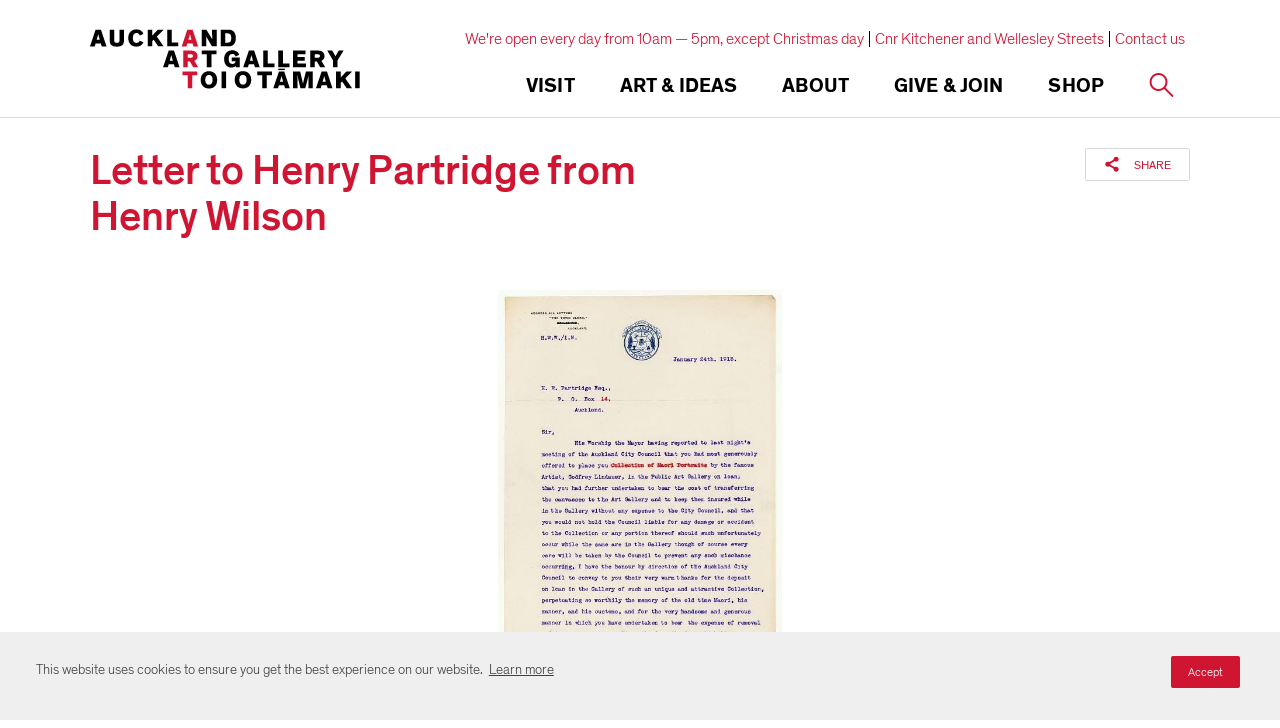

--- FILE ---
content_type: text/html; charset=utf-8
request_url: https://www.aucklandartgallery.com/explore-art-and-ideas/archives/19631/item/16036
body_size: 16720
content:
<!DOCTYPE html>
    <html lang="en" dir="ltr">
        <head>
        
            <!-- After adding this script, call setConsentBannerParams({uuid: <unique id> }) to set unique ID for a customer.  -->
            <script>
            (function () {
                var s = document.createElement('script');
                s.src = 'https://cdn-prod.securiti.ai/consent/cookie-consent-sdk-loader.js';
                s.setAttribute('data-tenant-uuid', 'd62e2210-7dd0-469f-ba00-e068d1ed22f3');
                s.setAttribute('data-domain-uuid', '43f0df80-beab-4657-9d4d-41dafb35e6e2');
                s.setAttribute('data-backend-url', 'https://app.securiti.ai');
                s.setAttribute('data-skip-css', 'false');
                s.defer = true;
                var parent_node = document.head || document.body;
                parent_node.appendChild(s);
            })()
            </script>
        

        <!-- Base (These 3 meta tags need to be *first*) -->
        <meta charset="utf-8"/>
        <meta http-equiv="x-ua-compatible" content="ie=edge"/>
        <meta name="viewport" content="width=device-width, initial-scale=1, shrink-to-fit=no"/>

        <!-- Google Tag Manager -->
        
        <script>(function(w,d,s,l,i){w[l]=w[l]||[];w[l].push({'gtm.start':
        new Date().getTime(),event:'gtm.js'});var f=d.getElementsByTagName(s)[0],
        j=d.createElement(s),dl=l!='dataLayer'?'&l='+l:'';j.async=true;j.src=
        'https://www.googletagmanager.com/gtm.js?id='+i+dl;f.parentNode.insertBefore(j,f);
        })(window,document,'script','dataLayer','GTM-K62DJSN');</script>
        
        <!-- End Google Tag Manager -->

        <!-- Google Site Verification -->
        <meta name="google-site-verification" content="vw6twAC_FBOSuwyiAAs9XuGNprHQ2bUdNlyY5lKuvdg" />

        <!-- SEO/Marketing -->
        <meta data-react-helmet="true" name="robots" content="index, follow"/><meta data-react-helmet="true" name="description" content="Letter to Partridge (HP) written on behalf of Auckland City Council (ACC), thanking HP for loan of Partridge Collection and generous conditions of loan. Announced to ACC by CJ Parr, Mayor of Auckland, at meeting on evening of Jan 23rd, 1913."/><meta data-react-helmet="true" name="keywords" content="new zealand,art,auckland art gallery,cruise,auckland attraction,museum,galleries,auckland outing,excursion,daytrip,things to do auckland,auckland museums,auckland galleries,contemporary art,historical art,māori art,international art"/><meta data-react-helmet="true" property="og:locale" content="en_NZ"/><meta data-react-helmet="true" property="og:title" content="Letter to Henry Partridge from Henry Wilson | Auckland Art Gallery Toi o Tāmaki"/><meta data-react-helmet="true" property="og:description" content="Letter to Partridge (HP) written on behalf of Auckland City Council (ACC), thanking HP for loan of Partridge Collection and generous conditions of loan. Announced to ACC by CJ Parr, Mayor of Auckland, at meeting on evening of Jan 23rd, 1913."/><meta data-react-helmet="true" property="og:site_name" content="Auckland Art Gallery Toi o Tāmaki"/><meta data-react-helmet="true" property="og:image" content="https://artgallery-collection.cdn.aucklandunlimited.com/records/images/large/19339/b37563d99f12255b887e2e031559038a260594d1.jpg"/><meta data-react-helmet="true" property="og:type" content="article"/><meta data-react-helmet="true" property="og:url" content="https://www.aucklandartgallery.com/explore-art-and-ideas/archives/19631/item/16036"/><meta data-react-helmet="true" name="twitter:card" content="summary_large_image"/><meta data-react-helmet="true" name="twitter:site" content="@auckartgal"/><meta data-react-helmet="true" name="twitter:title" content="Letter to Henry Partridge from Henry Wilson | Auckland Art Gallery Toi o Tāmaki"/><meta data-react-helmet="true" name="twitter:description" content="Letter to Partridge (HP) written on behalf of Auckland City Council (ACC), thanking HP for loan of Partridge Collection and generous conditions of loan. Announced to ACC by CJ Parr, Mayor of Auckland, at meeting on evening of Jan 23rd, 1913."/><meta data-react-helmet="true" name="twitter:url" content="https://www.aucklandartgallery.com/explore-art-and-ideas/archives/19631/item/16036"/><meta data-react-helmet="true" name="twitter:image" content="https://artgallery-collection.cdn.aucklandunlimited.com/records/images/large/19339/b37563d99f12255b887e2e031559038a260594d1.jpg"/><meta data-react-helmet="true" name="theme-color" content="#D01533" media="(prefers-color-scheme: light)"/><meta data-react-helmet="true" name="theme-color" content="#D01533" media="(prefers-color-scheme: dark)"/>

        <title data-react-helmet="true">Letter to Henry Partridge from Henry Wilson | Auckland Art Gallery Toi o Tāmaki</title>

        <link rel="stylesheet" type="text/css" href="/static/index.a8d2223bf9c91d286412.css">

        <link rel="icon" href="/static/favicon.ico">
        <link rel="mask-icon" href="/static/safari-pinned-tab.svg" color="#000000">
        <meta name="theme-color" content="#ffffff">
    </head>
        <body>
        <!-- Google Tag Manager (noscript) -->
        
        <noscript><iframe src="https://www.googletagmanager.com/ns.html?id=GTM-K62DJSN"
        height="0" width="0" style="display:none;visibility:hidden"></iframe></noscript>
        
        <!-- End Google Tag Manager (noscript) -->

        <div id="root"><div class="base"><div class="top-headroom headroom-wrapper"><div class="headroom headroom--unfixed"><header class="header"><div class="header-inner || constrain-width"><a class="header-logo" href="/"><svg class="logo" viewBox="0 0 549 122"><title>Auckland Art Gallery</title><use xlink:href="/static/assets/images/sprite.e0033e5444b18f41483d.svg#aag-logo"></use></svg></a><div class="navigation-bar"><div class="navigation-actions"><button class="navigation-toggle || icon-button || button default"><span class="icon-button-inner"><span class="icon-button-icon || hamburger-icon"><span></span><span></span><span></span><span></span></span></span></button><a class="icon-button || button default" href="/s"><svg viewBox="0 0 40 40" aria-hidden="true" focusable="true" name="search" width="22" height="22" class="icon" type="default"><title>Search</title><use xlink:href="/static/assets/images/sprite.5951385a21d003da0d50.svg#search"></use></svg></a><div class="social-sharing icon-only"><svg viewBox="0 0 40 40" aria-hidden="true" focusable="true" name="share" width="20" height="20" class="icon" type="default"><title>Share</title><use xlink:href="/static/assets/images/sprite.5951385a21d003da0d50.svg#share"></use></svg><div class="social-links right"><button aria-label="twitter" class="react-share__ShareButton" style="background-color:transparent;border:none;padding:0;font:inherit;color:inherit;cursor:pointer"><svg viewBox="0 0 40 40" aria-hidden="true" focusable="true" name="twitter" width="20" height="20" class="icon" type="default"><title>Twitter</title><use xlink:href="/static/assets/images/sprite.5951385a21d003da0d50.svg#twitter"></use></svg></button><button aria-label="facebook" class="react-share__ShareButton" style="background-color:transparent;border:none;padding:0;font:inherit;color:inherit;cursor:pointer"><svg viewBox="0 0 40 40" aria-hidden="true" focusable="true" name="facebook" width="20" height="20" class="icon" type="default"><title>Facebook</title><use xlink:href="/static/assets/images/sprite.5951385a21d003da0d50.svg#facebook"></use></svg></button><button aria-label="pinterest" class="react-share__ShareButton" style="background-color:transparent;border:none;padding:0;font:inherit;color:inherit;cursor:pointer"><svg viewBox="0 0 40 40" aria-hidden="true" focusable="true" name="pinterest" width="20" height="20" class="icon" type="default"><title>Pinterest</title><use xlink:href="/static/assets/images/sprite.5951385a21d003da0d50.svg#pinterest"></use></svg></button><button content="Auckland Art Gallery Toi o Tāmaki is the largest art institution in New Zealand, with a collection numbering over 15,000 works. These include major holdings of New Zealand historic, modern and contemporary art, and outstanding works by Māori and Pacific Island artists, as well as European painting, sculpture and print collections ranging in date from 1376 to the present day." aria-label="tumblr" class="react-share__ShareButton" style="background-color:transparent;border:none;padding:0;font:inherit;color:inherit;cursor:pointer"><svg viewBox="0 0 40 40" aria-hidden="true" focusable="true" name="tumblr" width="20" height="20" class="icon" type="default"><title>Tumblr</title><use xlink:href="/static/assets/images/sprite.5951385a21d003da0d50.svg#tumblr"></use></svg></button><button aria-label="email" class="react-share__ShareButton" style="background-color:transparent;border:none;padding:0;font:inherit;color:inherit;cursor:pointer"><svg viewBox="0 0 40 40" aria-hidden="true" focusable="true" name="email" width="20" height="20" class="icon" type="default"><title>Email</title><use xlink:href="/static/assets/images/sprite.5951385a21d003da0d50.svg#email"></use></svg></button><div class="arrow"></div></div></div></div><div class="navigation-bar-inner"><nav class="navigation "><div class="navigation-item"><div class="navigation-link desktop"><h5 class="label">Visit</h5></div><button class="navigation-link mobile"><h5 class="label">Visit</h5></button><div class="sub-navigation"><button class="sub-navigation-controls"><svg viewBox="0 0 40 40" aria-hidden="true" focusable="true" name="long-arrow" width="20" height="20" class="icon" type="default"><title>Long Arrow</title><use xlink:href="/static/assets/images/sprite.5951385a21d003da0d50.svg#long-arrow"></use></svg><h5 class="current-item">Visit</h5></button><h4 class="sub-navigation-title">Planning your visit</h4><nav class="sub-navigation-inner"><div class="sub-navigation-section"><a class="sub-navigation-item primary" href="/visit/whats-on"><svg viewBox="0 0 40 40" aria-hidden="true" focusable="true" name="chevron" class="icon" type="default" width="40" height="40"><title>Chevron</title><use xlink:href="/static/assets/images/sprite.5951385a21d003da0d50.svg#chevron"></use></svg>What&#x27;s on</a><a class="sub-navigation-item secondary" href="/search/exhibitions?date-range=future"><svg viewBox="0 0 40 40" aria-hidden="true" focusable="true" name="chevron" class="icon" type="default" width="40" height="40"><title>Chevron</title><use xlink:href="/static/assets/images/sprite.5951385a21d003da0d50.svg#chevron"></use></svg>Exhibitions</a><a class="sub-navigation-item secondary" href="/search/events?date-range=future"><svg viewBox="0 0 40 40" aria-hidden="true" focusable="true" name="chevron" class="icon" type="default" width="40" height="40"><title>Chevron</title><use xlink:href="/static/assets/images/sprite.5951385a21d003da0d50.svg#chevron"></use></svg>Events</a><a class="sub-navigation-item secondary" href="/visit/whats-on/tours"><svg viewBox="0 0 40 40" aria-hidden="true" focusable="true" name="chevron" class="icon" type="default" width="40" height="40"><title>Chevron</title><use xlink:href="/static/assets/images/sprite.5951385a21d003da0d50.svg#chevron"></use></svg>Tours</a></div><div class="sub-navigation-section"><a href="https://www.aucklandartgallery.com/visit/visitor-information" class="sub-navigation-item primary"><svg viewBox="0 0 40 40" aria-hidden="true" focusable="true" name="chevron" class="icon" type="default" width="40" height="40"><title>Chevron</title><use xlink:href="/static/assets/images/sprite.5951385a21d003da0d50.svg#chevron"></use></svg>Visitor information</a><a class="sub-navigation-item secondary" href="/visit/visitor-information/admission"><svg viewBox="0 0 40 40" aria-hidden="true" focusable="true" name="chevron" class="icon" type="default" width="40" height="40"><title>Chevron</title><use xlink:href="/static/assets/images/sprite.5951385a21d003da0d50.svg#chevron"></use></svg>Admission</a><a class="sub-navigation-item secondary" href="/visit/visitor-information/accessibility"><svg viewBox="0 0 40 40" aria-hidden="true" focusable="true" name="chevron" class="icon" type="default" width="40" height="40"><title>Chevron</title><use xlink:href="/static/assets/images/sprite.5951385a21d003da0d50.svg#chevron"></use></svg>Accessibility</a><a class="sub-navigation-item secondary" href="/visit/visitor-information/cafe"><svg viewBox="0 0 40 40" aria-hidden="true" focusable="true" name="chevron" class="icon" type="default" width="40" height="40"><title>Chevron</title><use xlink:href="/static/assets/images/sprite.5951385a21d003da0d50.svg#chevron"></use></svg>Café</a><a class="sub-navigation-item secondary" href="/visit/visitor-information/shop"><svg viewBox="0 0 40 40" aria-hidden="true" focusable="true" name="chevron" class="icon" type="default" width="40" height="40"><title>Chevron</title><use xlink:href="/static/assets/images/sprite.5951385a21d003da0d50.svg#chevron"></use></svg>Shop</a><a href="https://www.aucklandartgallery.com/page/members-lounge" class="sub-navigation-item secondary"><svg viewBox="0 0 40 40" aria-hidden="true" focusable="true" name="chevron" class="icon" type="default" width="40" height="40"><title>Chevron</title><use xlink:href="/static/assets/images/sprite.5951385a21d003da0d50.svg#chevron"></use></svg>Members Lounge</a><a class="sub-navigation-item secondary" href="/visit/visitor-information/faqs"><svg viewBox="0 0 40 40" aria-hidden="true" focusable="true" name="chevron" class="icon" type="default" width="40" height="40"><title>Chevron</title><use xlink:href="/static/assets/images/sprite.5951385a21d003da0d50.svg#chevron"></use></svg>FAQs</a><a class="sub-navigation-item secondary" href="/visit/visitor-information/getting-here"><svg viewBox="0 0 40 40" aria-hidden="true" focusable="true" name="chevron" class="icon" type="default" width="40" height="40"><title>Chevron</title><use xlink:href="/static/assets/images/sprite.5951385a21d003da0d50.svg#chevron"></use></svg>Getting here</a><a class="sub-navigation-item secondary" href="/visit/visitor-information/heritage-restoration-project-kia-whakahou-kia-whakaora"><svg viewBox="0 0 40 40" aria-hidden="true" focusable="true" name="chevron" class="icon" type="default" width="40" height="40"><title>Chevron</title><use xlink:href="/static/assets/images/sprite.5951385a21d003da0d50.svg#chevron"></use></svg>Heritage Restoration Project</a></div><div class="sub-navigation-section"><a class="sub-navigation-item primary" href="/visit/experience-auckland"><svg viewBox="0 0 40 40" aria-hidden="true" focusable="true" name="chevron" class="icon" type="default" width="40" height="40"><title>Chevron</title><use xlink:href="/static/assets/images/sprite.5951385a21d003da0d50.svg#chevron"></use></svg>Experience Auckland</a></div><div class="sub-navigation-section"><a class="sub-navigation-item primary" href="/visit/education-groups"><svg viewBox="0 0 40 40" aria-hidden="true" focusable="true" name="chevron" class="icon" type="default" width="40" height="40"><title>Chevron</title><use xlink:href="/static/assets/images/sprite.5951385a21d003da0d50.svg#chevron"></use></svg>Education</a><a href="https://www.aucklandartgallery.com/visit/education-groups/education-resources" class="sub-navigation-item secondary"><svg viewBox="0 0 40 40" aria-hidden="true" focusable="true" name="chevron" class="icon" type="default" width="40" height="40"><title>Chevron</title><use xlink:href="/static/assets/images/sprite.5951385a21d003da0d50.svg#chevron"></use></svg>Education resources</a><a href="https://www.aucklandartgallery.com/page/pat-hanly-creativity-project-and-awards" class="sub-navigation-item secondary"><svg viewBox="0 0 40 40" aria-hidden="true" focusable="true" name="chevron" class="icon" type="default" width="40" height="40"><title>Chevron</title><use xlink:href="/static/assets/images/sprite.5951385a21d003da0d50.svg#chevron"></use></svg>Pat Hanly Creativity Project &amp; Awards</a></div><div class="sub-navigation-section"><a class="sub-navigation-item primary" href="/visit/families/kids-and-whanau"><svg viewBox="0 0 40 40" aria-hidden="true" focusable="true" name="chevron" class="icon" type="default" width="40" height="40"><title>Chevron</title><use xlink:href="/static/assets/images/sprite.5951385a21d003da0d50.svg#chevron"></use></svg>Kids &amp; whānau</a><a class="sub-navigation-item secondary" href="/visit/families/kids-and-whanau/creative-learning-centre"><svg viewBox="0 0 40 40" aria-hidden="true" focusable="true" name="chevron" class="icon" type="default" width="40" height="40"><title>Chevron</title><use xlink:href="/static/assets/images/sprite.5951385a21d003da0d50.svg#chevron"></use></svg>Creative Learning Centre</a></div></nav></div></div><div class="navigation-item"><div class="navigation-link desktop"><h5 class="label">Art &amp; Ideas</h5></div><button class="navigation-link mobile"><h5 class="label">Art &amp; Ideas</h5></button><div class="sub-navigation"><button class="sub-navigation-controls"><svg viewBox="0 0 40 40" aria-hidden="true" focusable="true" name="long-arrow" width="20" height="20" class="icon" type="default"><title>Long Arrow</title><use xlink:href="/static/assets/images/sprite.5951385a21d003da0d50.svg#long-arrow"></use></svg><h5 class="current-item">Art &amp; Ideas</h5></button><h4 class="sub-navigation-title">Explore our collection</h4><nav class="sub-navigation-inner"><div class="sub-navigation-section"><a class="sub-navigation-item primary" href="/art-ideas/explore-art-and-ideas"><svg viewBox="0 0 40 40" aria-hidden="true" focusable="true" name="chevron" class="icon" type="default" width="40" height="40"><title>Chevron</title><use xlink:href="/static/assets/images/sprite.5951385a21d003da0d50.svg#chevron"></use></svg>Explore Art &amp; Ideas</a><a class="sub-navigation-item secondary" href="/explore-art-and-ideas/advanced-collection-search"><svg viewBox="0 0 40 40" aria-hidden="true" focusable="true" name="chevron" class="icon" type="default" width="40" height="40"><title>Chevron</title><use xlink:href="/static/assets/images/sprite.5951385a21d003da0d50.svg#chevron"></use></svg>Advanced collection search</a><a class="sub-navigation-item secondary" href="/search/archives"><svg viewBox="0 0 40 40" aria-hidden="true" focusable="true" name="chevron" class="icon" type="default" width="40" height="40"><title>Chevron</title><use xlink:href="/static/assets/images/sprite.5951385a21d003da0d50.svg#chevron"></use></svg>Archives</a><a class="sub-navigation-item secondary" href="/articles"><svg viewBox="0 0 40 40" aria-hidden="true" focusable="true" name="chevron" class="icon" type="default" width="40" height="40"><title>Chevron</title><use xlink:href="/static/assets/images/sprite.5951385a21d003da0d50.svg#chevron"></use></svg>Articles</a><a class="sub-navigation-item secondary" href="/page/art-toi-magazine"><svg viewBox="0 0 40 40" aria-hidden="true" focusable="true" name="chevron" class="icon" type="default" width="40" height="40"><title>Chevron</title><use xlink:href="/static/assets/images/sprite.5951385a21d003da0d50.svg#chevron"></use></svg>Art Toi magazine</a><a href="https://www.aucklandartgallery.com/page/cultured-conversations" class="sub-navigation-item secondary"><svg viewBox="0 0 40 40" aria-hidden="true" focusable="true" name="chevron" class="icon" type="default" width="40" height="40"><title>Chevron</title><use xlink:href="/static/assets/images/sprite.5951385a21d003da0d50.svg#chevron"></use></svg>Cultured Conversations</a><a class="sub-navigation-item secondary" href="/search/ideas?contentType[]=publication"><svg viewBox="0 0 40 40" aria-hidden="true" focusable="true" name="chevron" class="icon" type="default" width="40" height="40"><title>Chevron</title><use xlink:href="/static/assets/images/sprite.5951385a21d003da0d50.svg#chevron"></use></svg>Publications</a><a class="sub-navigation-item secondary" href="/search/ideas?contentType[]=audio&amp;contentType[]=video"><svg viewBox="0 0 40 40" aria-hidden="true" focusable="true" name="chevron" class="icon" type="default" width="40" height="40"><title>Chevron</title><use xlink:href="/static/assets/images/sprite.5951385a21d003da0d50.svg#chevron"></use></svg>Video and audio</a><a href="https://www.aucklandartgallery.com/page/virtual-tours" class="sub-navigation-item secondary"><svg viewBox="0 0 40 40" aria-hidden="true" focusable="true" name="chevron" class="icon" type="default" width="40" height="40"><title>Chevron</title><use xlink:href="/static/assets/images/sprite.5951385a21d003da0d50.svg#chevron"></use></svg>Virtual tours</a></div><div class="sub-navigation-section"><a class="sub-navigation-item primary" href="/art-ideas/e-h-mccormick-library"><svg viewBox="0 0 40 40" aria-hidden="true" focusable="true" name="chevron" class="icon" type="default" width="40" height="40"><title>Chevron</title><use xlink:href="/static/assets/images/sprite.5951385a21d003da0d50.svg#chevron"></use></svg>E H McCormick Library</a><a class="sub-navigation-item secondary" href="/art-ideas/e-h-mccormick-library/reading-room-journal"><svg viewBox="0 0 40 40" aria-hidden="true" focusable="true" name="chevron" class="icon" type="default" width="40" height="40"><title>Chevron</title><use xlink:href="/static/assets/images/sprite.5951385a21d003da0d50.svg#chevron"></use></svg>Reading Room Journal</a><a class="sub-navigation-item secondary" href="/art-ideas/e-h-mccormick-library/useful-links"><svg viewBox="0 0 40 40" aria-hidden="true" focusable="true" name="chevron" class="icon" type="default" width="40" height="40"><title>Chevron</title><use xlink:href="/static/assets/images/sprite.5951385a21d003da0d50.svg#chevron"></use></svg>Useful links</a></div><div class="sub-navigation-section"><a class="sub-navigation-item primary" href="/art-ideas/conservation-research-centre"><svg viewBox="0 0 40 40" aria-hidden="true" focusable="true" name="chevron" class="icon" type="default" width="40" height="40"><title>Chevron</title><use xlink:href="/static/assets/images/sprite.5951385a21d003da0d50.svg#chevron"></use></svg>Conservation Research Centre</a><a class="sub-navigation-item secondary" href="/art-ideas/conservation-research-centre/research"><svg viewBox="0 0 40 40" aria-hidden="true" focusable="true" name="chevron" class="icon" type="default" width="40" height="40"><title>Chevron</title><use xlink:href="/static/assets/images/sprite.5951385a21d003da0d50.svg#chevron"></use></svg>Research</a><a class="sub-navigation-item secondary" href="/art-ideas/conservation-research-centre/history"><svg viewBox="0 0 40 40" aria-hidden="true" focusable="true" name="chevron" class="icon" type="default" width="40" height="40"><title>Chevron</title><use xlink:href="/static/assets/images/sprite.5951385a21d003da0d50.svg#chevron"></use></svg>History</a><a class="sub-navigation-item secondary" href="/art-ideas/conservation-research-centre/treatment"><svg viewBox="0 0 40 40" aria-hidden="true" focusable="true" name="chevron" class="icon" type="default" width="40" height="40"><title>Chevron</title><use xlink:href="/static/assets/images/sprite.5951385a21d003da0d50.svg#chevron"></use></svg>Treatment</a><a class="sub-navigation-item secondary" href="/art-ideas/conservation-research-centre/conservation-services"><svg viewBox="0 0 40 40" aria-hidden="true" focusable="true" name="chevron" class="icon" type="default" width="40" height="40"><title>Chevron</title><use xlink:href="/static/assets/images/sprite.5951385a21d003da0d50.svg#chevron"></use></svg>Services</a><a class="sub-navigation-item secondary" href="/art-ideas/conservation-research-centre/caring-for-your-works-of-art"><svg viewBox="0 0 40 40" aria-hidden="true" focusable="true" name="chevron" class="icon" type="default" width="40" height="40"><title>Chevron</title><use xlink:href="/static/assets/images/sprite.5951385a21d003da0d50.svg#chevron"></use></svg>Caring for your works of art</a></div><div class="sub-navigation-section"><a class="sub-navigation-item primary" href="/art-ideas/request-a-print"><svg viewBox="0 0 40 40" aria-hidden="true" focusable="true" name="chevron" class="icon" type="default" width="40" height="40"><title>Chevron</title><use xlink:href="/static/assets/images/sprite.5951385a21d003da0d50.svg#chevron"></use></svg>Request a print</a></div></nav></div></div><div class="navigation-item"><div class="navigation-link desktop"><h5 class="label">About</h5></div><button class="navigation-link mobile"><h5 class="label">About</h5></button><div class="sub-navigation"><button class="sub-navigation-controls"><svg viewBox="0 0 40 40" aria-hidden="true" focusable="true" name="long-arrow" width="20" height="20" class="icon" type="default"><title>Long Arrow</title><use xlink:href="/static/assets/images/sprite.5951385a21d003da0d50.svg#long-arrow"></use></svg><h5 class="current-item">About</h5></button><h4 class="sub-navigation-title">Find out more about us</h4><nav class="sub-navigation-inner"><div class="sub-navigation-section"><a class="sub-navigation-item primary" href="/about/vision-and-values"><svg viewBox="0 0 40 40" aria-hidden="true" focusable="true" name="chevron" class="icon" type="default" width="40" height="40"><title>Chevron</title><use xlink:href="/static/assets/images/sprite.5951385a21d003da0d50.svg#chevron"></use></svg>Vision and values</a></div><div class="sub-navigation-section"><a class="sub-navigation-item primary" href="/about/major-projects"><svg viewBox="0 0 40 40" aria-hidden="true" focusable="true" name="chevron" class="icon" type="default" width="40" height="40"><title>Chevron</title><use xlink:href="/static/assets/images/sprite.5951385a21d003da0d50.svg#chevron"></use></svg>Major projects</a><a class="sub-navigation-item secondary" href="/about/major-projects/michele-whitecliffe-art-writing-prize"><svg viewBox="0 0 40 40" aria-hidden="true" focusable="true" name="chevron" class="icon" type="default" width="40" height="40"><title>Chevron</title><use xlink:href="/static/assets/images/sprite.5951385a21d003da0d50.svg#chevron"></use></svg>Michèle Whitecliffe Art Writing Prize</a><a class="sub-navigation-item secondary" href="/about/major-projects/walters-prize"><svg viewBox="0 0 40 40" aria-hidden="true" focusable="true" name="chevron" class="icon" type="default" width="40" height="40"><title>Chevron</title><use xlink:href="/static/assets/images/sprite.5951385a21d003da0d50.svg#chevron"></use></svg>Walters Prize</a><a href="https://www.aucklandartgallery.com/toi-tu-toi-ora-contemporary-maori-art" class="sub-navigation-item secondary"><svg viewBox="0 0 40 40" aria-hidden="true" focusable="true" name="chevron" class="icon" type="default" width="40" height="40"><title>Chevron</title><use xlink:href="/static/assets/images/sprite.5951385a21d003da0d50.svg#chevron"></use></svg>Toi Tū Toi Ora: Contemporary Māori Art</a><a class="sub-navigation-item secondary" href="/about/major-projects/the-complete-frances-hodgkins"><svg viewBox="0 0 40 40" aria-hidden="true" focusable="true" name="chevron" class="icon" type="default" width="40" height="40"><title>Chevron</title><use xlink:href="/static/assets/images/sprite.5951385a21d003da0d50.svg#chevron"></use></svg>The Complete Frances Hodgkins</a><a class="sub-navigation-item secondary" href="/about/major-projects/auckland-triennial"><svg viewBox="0 0 40 40" aria-hidden="true" focusable="true" name="chevron" class="icon" type="default" width="40" height="40"><title>Chevron</title><use xlink:href="/static/assets/images/sprite.5951385a21d003da0d50.svg#chevron"></use></svg>Auckland Triennial</a><a class="sub-navigation-item secondary" href="/about/major-projects/lindauer-online"><svg viewBox="0 0 40 40" aria-hidden="true" focusable="true" name="chevron" class="icon" type="default" width="40" height="40"><title>Chevron</title><use xlink:href="/static/assets/images/sprite.5951385a21d003da0d50.svg#chevron"></use></svg>Lindauer Online</a></div><div class="sub-navigation-section"><a class="sub-navigation-item primary" href="/about/news"><svg viewBox="0 0 40 40" aria-hidden="true" focusable="true" name="chevron" class="icon" type="default" width="40" height="40"><title>Chevron</title><use xlink:href="/static/assets/images/sprite.5951385a21d003da0d50.svg#chevron"></use></svg>News</a></div><div class="sub-navigation-section"><a href="https://www.aucklandartgallery.com/page/annual-review-20242025" class="sub-navigation-item primary"><svg viewBox="0 0 40 40" aria-hidden="true" focusable="true" name="chevron" class="icon" type="default" width="40" height="40"><title>Chevron</title><use xlink:href="/static/assets/images/sprite.5951385a21d003da0d50.svg#chevron"></use></svg>Annual Review</a></div><div class="sub-navigation-section"><a class="sub-navigation-item primary" href="/about/services"><svg viewBox="0 0 40 40" aria-hidden="true" focusable="true" name="chevron" class="icon" type="default" width="40" height="40"><title>Chevron</title><use xlink:href="/static/assets/images/sprite.5951385a21d003da0d50.svg#chevron"></use></svg>Services</a></div><div class="sub-navigation-section"><a class="sub-navigation-item primary" href="/about/history-and-collection"><svg viewBox="0 0 40 40" aria-hidden="true" focusable="true" name="chevron" class="icon" type="default" width="40" height="40"><title>Chevron</title><use xlink:href="/static/assets/images/sprite.5951385a21d003da0d50.svg#chevron"></use></svg>History and collection</a><a class="sub-navigation-item secondary" href="/about/history-and-collection/collections-bequests-and-donations"><svg viewBox="0 0 40 40" aria-hidden="true" focusable="true" name="chevron" class="icon" type="default" width="40" height="40"><title>Chevron</title><use xlink:href="/static/assets/images/sprite.5951385a21d003da0d50.svg#chevron"></use></svg>Collections, bequests and donations</a><a class="sub-navigation-item secondary" href="/about/history-and-collection/directors"><svg viewBox="0 0 40 40" aria-hidden="true" focusable="true" name="chevron" class="icon" type="default" width="40" height="40"><title>Chevron</title><use xlink:href="/static/assets/images/sprite.5951385a21d003da0d50.svg#chevron"></use></svg>Directors</a><a class="sub-navigation-item secondary" href="/about/history-and-collection/outward-loans"><svg viewBox="0 0 40 40" aria-hidden="true" focusable="true" name="chevron" class="icon" type="default" width="40" height="40"><title>Chevron</title><use xlink:href="/static/assets/images/sprite.5951385a21d003da0d50.svg#chevron"></use></svg>Outward loans</a></div><div class="sub-navigation-section"><a class="sub-navigation-item primary" href="/about/building"><svg viewBox="0 0 40 40" aria-hidden="true" focusable="true" name="chevron" class="icon" type="default" width="40" height="40"><title>Chevron</title><use xlink:href="/static/assets/images/sprite.5951385a21d003da0d50.svg#chevron"></use></svg>Building</a><a class="sub-navigation-item secondary" href="/about/building/architecture"><svg viewBox="0 0 40 40" aria-hidden="true" focusable="true" name="chevron" class="icon" type="default" width="40" height="40"><title>Chevron</title><use xlink:href="/static/assets/images/sprite.5951385a21d003da0d50.svg#chevron"></use></svg>Architecture</a><a class="sub-navigation-item secondary" href="/about/building/awards"><svg viewBox="0 0 40 40" aria-hidden="true" focusable="true" name="chevron" class="icon" type="default" width="40" height="40"><title>Chevron</title><use xlink:href="/static/assets/images/sprite.5951385a21d003da0d50.svg#chevron"></use></svg>Awards</a><a class="sub-navigation-item secondary" href="/about/building/honour-board"><svg viewBox="0 0 40 40" aria-hidden="true" focusable="true" name="chevron" class="icon" type="default" width="40" height="40"><title>Chevron</title><use xlink:href="/static/assets/images/sprite.5951385a21d003da0d50.svg#chevron"></use></svg>Honour board</a><a class="sub-navigation-item secondary" href="/about/building/maori-commissions"><svg viewBox="0 0 40 40" aria-hidden="true" focusable="true" name="chevron" class="icon" type="default" width="40" height="40"><title>Chevron</title><use xlink:href="/static/assets/images/sprite.5951385a21d003da0d50.svg#chevron"></use></svg>Māori commissions</a></div><div class="sub-navigation-section"><a class="sub-navigation-item primary" href="/about/communities"><svg viewBox="0 0 40 40" aria-hidden="true" focusable="true" name="chevron" class="icon" type="default" width="40" height="40"><title>Chevron</title><use xlink:href="/static/assets/images/sprite.5951385a21d003da0d50.svg#chevron"></use></svg>Communities</a><a class="sub-navigation-item secondary" href="/about/communities/haerewa"><svg viewBox="0 0 40 40" aria-hidden="true" focusable="true" name="chevron" class="icon" type="default" width="40" height="40"><title>Chevron</title><use xlink:href="/static/assets/images/sprite.5951385a21d003da0d50.svg#chevron"></use></svg>Haerewa</a><a href="https://www.aucklandartgallery.com/page/rainbow-lgbtqi-communities" class="sub-navigation-item secondary"><svg viewBox="0 0 40 40" aria-hidden="true" focusable="true" name="chevron" class="icon" type="default" width="40" height="40"><title>Chevron</title><use xlink:href="/static/assets/images/sprite.5951385a21d003da0d50.svg#chevron"></use></svg>Rainbow (LGBTQI+) communities</a></div><div class="sub-navigation-section"><a class="sub-navigation-item primary" href="/about/people-and-careers"><svg viewBox="0 0 40 40" aria-hidden="true" focusable="true" name="chevron" class="icon" type="default" width="40" height="40"><title>Chevron</title><use xlink:href="/static/assets/images/sprite.5951385a21d003da0d50.svg#chevron"></use></svg>People and careers</a><a class="sub-navigation-item secondary" href="/about/people-and-careers/our-people"><svg viewBox="0 0 40 40" aria-hidden="true" focusable="true" name="chevron" class="icon" type="default" width="40" height="40"><title>Chevron</title><use xlink:href="/static/assets/images/sprite.5951385a21d003da0d50.svg#chevron"></use></svg>Our people</a><a class="sub-navigation-item secondary" href="/about/people-and-careers/marylyn-mayo-internship"><svg viewBox="0 0 40 40" aria-hidden="true" focusable="true" name="chevron" class="icon" type="default" width="40" height="40"><title>Chevron</title><use xlink:href="/static/assets/images/sprite.5951385a21d003da0d50.svg#chevron"></use></svg>Marylyn Mayo Internship</a></div><div class="sub-navigation-section"><a class="sub-navigation-item primary" href="/about/venue-hire"><svg viewBox="0 0 40 40" aria-hidden="true" focusable="true" name="chevron" class="icon" type="default" width="40" height="40"><title>Chevron</title><use xlink:href="/static/assets/images/sprite.5951385a21d003da0d50.svg#chevron"></use></svg>Venue hire</a></div><div class="sub-navigation-section"><a class="sub-navigation-item primary" href="/about/contact-us"><svg viewBox="0 0 40 40" aria-hidden="true" focusable="true" name="chevron" class="icon" type="default" width="40" height="40"><title>Chevron</title><use xlink:href="/static/assets/images/sprite.5951385a21d003da0d50.svg#chevron"></use></svg>Contact us</a></div></nav></div></div><div class="navigation-item"><div class="navigation-link desktop"><h5 class="label">Give &amp; Join</h5></div><button class="navigation-link mobile"><h5 class="label">Give &amp; Join</h5></button><div class="sub-navigation"><button class="sub-navigation-controls"><svg viewBox="0 0 40 40" aria-hidden="true" focusable="true" name="long-arrow" width="20" height="20" class="icon" type="default"><title>Long Arrow</title><use xlink:href="/static/assets/images/sprite.5951385a21d003da0d50.svg#long-arrow"></use></svg><h5 class="current-item">Give &amp; Join</h5></button><nav class="sub-navigation-inner"><div class="sub-navigation-section"><a href="https://www.aucklandartgallery.com/page/gallery-membership" class="sub-navigation-item primary"><svg viewBox="0 0 40 40" aria-hidden="true" focusable="true" name="chevron" class="icon" type="default" width="40" height="40"><title>Chevron</title><use xlink:href="/static/assets/images/sprite.5951385a21d003da0d50.svg#chevron"></use></svg>Membership</a></div><div class="sub-navigation-section"><a class="sub-navigation-item primary" href="/give-and-join/volunteer"><svg viewBox="0 0 40 40" aria-hidden="true" focusable="true" name="chevron" class="icon" type="default" width="40" height="40"><title>Chevron</title><use xlink:href="/static/assets/images/sprite.5951385a21d003da0d50.svg#chevron"></use></svg>Volunteer</a></div><div class="sub-navigation-section"><a class="sub-navigation-item primary" href="/give-and-join/donate-now"><svg viewBox="0 0 40 40" aria-hidden="true" focusable="true" name="chevron" class="icon" type="default" width="40" height="40"><title>Chevron</title><use xlink:href="/static/assets/images/sprite.5951385a21d003da0d50.svg#chevron"></use></svg>Donate now</a></div><div class="sub-navigation-section"><a class="sub-navigation-item primary" href="/give-and-join/donor-groups"><svg viewBox="0 0 40 40" aria-hidden="true" focusable="true" name="chevron" class="icon" type="default" width="40" height="40"><title>Chevron</title><use xlink:href="/static/assets/images/sprite.5951385a21d003da0d50.svg#chevron"></use></svg>Donor groups</a><a class="sub-navigation-item secondary" href="/give-and-join/donor-groups/patrons"><svg viewBox="0 0 40 40" aria-hidden="true" focusable="true" name="chevron" class="icon" type="default" width="40" height="40"><title>Chevron</title><use xlink:href="/static/assets/images/sprite.5951385a21d003da0d50.svg#chevron"></use></svg>Patrons</a><a class="sub-navigation-item secondary" href="/give-and-join/donor-groups/contemporary-benefactors"><svg viewBox="0 0 40 40" aria-hidden="true" focusable="true" name="chevron" class="icon" type="default" width="40" height="40"><title>Chevron</title><use xlink:href="/static/assets/images/sprite.5951385a21d003da0d50.svg#chevron"></use></svg>Contemporary Benefactors</a><a class="sub-navigation-item secondary" href="/give-and-join/donor-groups/international-ambassadors"><svg viewBox="0 0 40 40" aria-hidden="true" focusable="true" name="chevron" class="icon" type="default" width="40" height="40"><title>Chevron</title><use xlink:href="/static/assets/images/sprite.5951385a21d003da0d50.svg#chevron"></use></svg>International Ambassadors</a><a class="sub-navigation-item secondary" href="/give-and-join/donor-groups/foundation"><svg viewBox="0 0 40 40" aria-hidden="true" focusable="true" name="chevron" class="icon" type="default" width="40" height="40"><title>Chevron</title><use xlink:href="/static/assets/images/sprite.5951385a21d003da0d50.svg#chevron"></use></svg>Foundation</a></div><div class="sub-navigation-section"><a class="sub-navigation-item primary" href="/give-and-join/partnerships"><svg viewBox="0 0 40 40" aria-hidden="true" focusable="true" name="chevron" class="icon" type="default" width="40" height="40"><title>Chevron</title><use xlink:href="/static/assets/images/sprite.5951385a21d003da0d50.svg#chevron"></use></svg>Partnerships</a></div><div class="sub-navigation-section"><a href="https://www.aucklandartgallery.com/give-and-join/leave-a-gift" class="sub-navigation-item primary"><svg viewBox="0 0 40 40" aria-hidden="true" focusable="true" name="chevron" class="icon" type="default" width="40" height="40"><title>Chevron</title><use xlink:href="/static/assets/images/sprite.5951385a21d003da0d50.svg#chevron"></use></svg>Leave a gift </a></div><div class="sub-navigation-section"><a class="sub-navigation-item primary" href="/give-and-join/contact-us-give-join"><svg viewBox="0 0 40 40" aria-hidden="true" focusable="true" name="chevron" class="icon" type="default" width="40" height="40"><title>Chevron</title><use xlink:href="/static/assets/images/sprite.5951385a21d003da0d50.svg#chevron"></use></svg>Contact us</a></div></nav></div></div><div class="navigation-item"><a class="navigation-link" href="https://shop.aucklandartgallery.com/"><h5 class="label">Shop</h5></a></div><div class="navigation-item desktop-only"><a class="navigation-link primary" href="/s"><svg viewBox="0 0 40 40" aria-hidden="true" focusable="true" name="search" width="25" height="25" class="icon" type="default"><title>Search</title><use xlink:href="/static/assets/images/sprite.5951385a21d003da0d50.svg#search"></use></svg></a></div></nav><div class="navigation-secondary"><a class="navigation-item" href="/visit/visitor-information">We&#x27;re open every day from 10am — 5pm, except Christmas day</a><a class="navigation-item" href="https://www.google.com/maps/search/?api=1&amp;query=Auckland+Art+Gallery+Toi+o+T%C4%81maki&amp;query_place_id=ChIJbUgSLvtHDW0RFXKLUva-kD4" target="_blank" rel="noreferrer">Cnr Kitchener and Wellesley Streets</a><a class="navigation-item" href="/about/contact-us">Contact us</a></div></div></div></div></header></div></div><main class="page" role="main"><div class="content-page constrain-width"><article class="archive-item-page"><header class="article-header"><div class="article-title-bar"><h1>Letter to Henry Partridge from Henry Wilson</h1><div class="social-sharing"><button href="#" class="share-toggle"><svg viewBox="0 0 40 40" aria-hidden="true" focusable="true" name="share" width="16" height="19" class="icon" type="default"><title>Share</title><use xlink:href="/static/assets/images/sprite.5951385a21d003da0d50.svg#share"></use></svg></button><div class="social-links left"><button aria-label="twitter" class="react-share__ShareButton" style="background-color:transparent;border:none;padding:0;font:inherit;color:inherit;cursor:pointer"><svg viewBox="0 0 40 40" aria-hidden="true" focusable="true" name="twitter" width="20" height="20" class="icon" type="default"><title>Twitter</title><use xlink:href="/static/assets/images/sprite.5951385a21d003da0d50.svg#twitter"></use></svg></button><button aria-label="facebook" class="react-share__ShareButton" style="background-color:transparent;border:none;padding:0;font:inherit;color:inherit;cursor:pointer"><svg viewBox="0 0 40 40" aria-hidden="true" focusable="true" name="facebook" width="20" height="20" class="icon" type="default"><title>Facebook</title><use xlink:href="/static/assets/images/sprite.5951385a21d003da0d50.svg#facebook"></use></svg></button><button aria-label="pinterest" class="react-share__ShareButton" style="background-color:transparent;border:none;padding:0;font:inherit;color:inherit;cursor:pointer"><svg viewBox="0 0 40 40" aria-hidden="true" focusable="true" name="pinterest" width="20" height="20" class="icon" type="default"><title>Pinterest</title><use xlink:href="/static/assets/images/sprite.5951385a21d003da0d50.svg#pinterest"></use></svg></button><button content="Auckland Art Gallery Toi o Tāmaki is the largest art institution in New Zealand, with a collection numbering over 15,000 works. These include major holdings of New Zealand historic, modern and contemporary art, and outstanding works by Māori and Pacific Island artists, as well as European painting, sculpture and print collections ranging in date from 1376 to the present day." aria-label="tumblr" class="react-share__ShareButton" style="background-color:transparent;border:none;padding:0;font:inherit;color:inherit;cursor:pointer"><svg viewBox="0 0 40 40" aria-hidden="true" focusable="true" name="tumblr" width="20" height="20" class="icon" type="default"><title>Tumblr</title><use xlink:href="/static/assets/images/sprite.5951385a21d003da0d50.svg#tumblr"></use></svg></button><button aria-label="email" class="react-share__ShareButton" style="background-color:transparent;border:none;padding:0;font:inherit;color:inherit;cursor:pointer"><svg viewBox="0 0 40 40" aria-hidden="true" focusable="true" name="email" width="20" height="20" class="icon" type="default"><title>Email</title><use xlink:href="/static/assets/images/sprite.5951385a21d003da0d50.svg#email"></use></svg></button><div class="arrow"></div></div></div></div></header><section class="section || image-block"><figure class="hero"><div class="image-container"><img src="https://artgallery-collection.cdn.aucklandunlimited.com/records/images/large/19339/b37563d99f12255b887e2e031559038a260594d1.jpg" alt="Letter to Henry Partridge from Henry Wilson"/></div></figure></section><section class="item-details"><h2 class="heading">Item Detail</h2><div class="item-details-body"><div class="item-description"><p>Letter to Partridge (HP) written on behalf of Auckland City Council (ACC), thanking HP for loan of Partridge Collection and generous conditions of loan. Announced to ACC by CJ Parr, Mayor of Auckland, at meeting on evening of Jan 23rd, 1913.</p><div class="spec-details"><dl><dt>Creator</dt><dd><span class="artist-names"><a href="/explore-art-and-ideas/artist/7427/henry-wilson">Henry Wilson</a></span></dd><dt>Title</dt><dd class="rich-editor-content">Letter to Henry Partridge from Henry Wilson</dd><dt>Date</dt><dd class="rich-editor-content">24 Jan 1913</dd><dt>Medium</dt><dd class="rich-editor-content">ink on paper, type-written</dd><dt>Size</dt><dd class="rich-editor-content">331 x 206 mm</dd><dt>Credit line</dt><dd class="rich-editor-content">Partridge Correspondence, E H McCormick Research Library, Auckland Art Gallery Toi o Tāmaki</dd><dt>Accession no</dt><dd class="rich-editor-content">RC2009/2/51</dd></dl></div></div><div class="item-collection"><h4 class="heading heading-margin">Part Of</h4><div class="tile-archive"><h5 class="heading heading-margin"><a href="/explore-art-and-ideas/archives/19631">Partridge Correspondence</a></h5><a class="tile-archive-thumbnail" href="/explore-art-and-ideas/archives/19631"><picture><img src="https://artgallery-collection.cdn.aucklandunlimited.com/records/images/small/2825/713ca02837728e0122400360519548e75c87c250.jpg" alt="Partridge Correspondence"/></picture><div class="tile-archive-thumbnail-icon" style="background-image:url(/static/assets/images/archive.ca5d2e02d09f09e1eb27.svg)"></div></a></div></div></div></section><div><h2 class="heading">Other Items In This Collection</h2><section class="content-set default"><div class="tile-block"><div class="tile-block-inner"><article class="tile tile-archive-item"><div><a class="tile-archive-artwork tile-thumbnail-link" href="/explore-art-and-ideas/archives/19631/item/15993"><div class="tile-thumbnail || rectango"><picture class="hover-area"><div data-hover-text="true">view archive item</div><div class="image-container rectango"><img class="tile-thumbnail-image" src="https://artgallery-collection.cdn.aucklandunlimited.com/records/images/small/19427/067c3a5f103f474ca3f83ec4c063d8583d5ab066.jpg" alt="Biographical sketches written by James Mackay"/></div></picture></div></a></div><div class="tile-details"><h5 class="tile-title"><a href="/explore-art-and-ideas/archives/19631/item/15993">Biographical sketches written by James Mackay</a></h5></div></article><article class="tile tile-archive-item"><div><a class="tile-archive-artwork tile-thumbnail-link" href="/explore-art-and-ideas/archives/19631/item/16046"><div class="tile-thumbnail || rectango"><picture class="hover-area"><div data-hover-text="true">view archive item</div><div class="image-container rectango"><img class="tile-thumbnail-image" src="https://artgallery-collection.cdn.aucklandunlimited.com/records/images/small/19305/88b50550e5b9409e48abb33d6b8c1f29bc25d1ed.jpg" alt="Copy of correspondence between Captain Lionel Halsey and E Anderson"/></div></picture></div></a></div><div class="tile-details"><h5 class="tile-title"><a href="/explore-art-and-ideas/archives/19631/item/16046">Copy of correspondence between Captain Lionel Halsey and E Anderson</a></h5></div></article><article class="tile tile-archive-item"><div><a class="tile-archive-artwork tile-thumbnail-link" href="/explore-art-and-ideas/archives/19631/item/16044"><div class="tile-thumbnail || rectango"><picture class="hover-area"><div data-hover-text="true">view archive item</div><div class="image-container rectango"><img class="tile-thumbnail-image" src="https://artgallery-collection.cdn.aucklandunlimited.com/records/images/small/19306/1b728625ca19f4dd0b24567d63e20a540bc774dc.jpg" alt="Draft text for tablet commemorating gift of the Partridge Collection"/></div></picture></div></a></div><div class="tile-details"><h5 class="tile-title"><a href="/explore-art-and-ideas/archives/19631/item/16044">Draft text for tablet commemorating gift of the Partridge Collection</a></h5></div></article><article class="tile tile-archive-item"><div><a class="tile-archive-artwork tile-thumbnail-link" href="/explore-art-and-ideas/archives/19631/item/16045"><div class="tile-thumbnail || rectango"><picture class="hover-area"><div data-hover-text="true">view archive item</div><div class="image-container rectango"><img class="tile-thumbnail-image" src="https://artgallery-collection.cdn.aucklandunlimited.com/records/images/small/19307/795b5ae4601ed2ec6fb29d2ab5cba0b16fe64a5e.jpg" alt="Draft text for tablet commemorating gift of the Partridge Collection"/></div></picture></div></a></div><div class="tile-details"><h5 class="tile-title"><a href="/explore-art-and-ideas/archives/19631/item/16045">Draft text for tablet commemorating gift of the Partridge Collection</a></h5></div></article><article class="tile-hide"><div><a class="tile-archive-artwork tile-thumbnail-link" href="/explore-art-and-ideas/archives/19631/item/16032"><div class="tile-thumbnail || rectango"><picture class="hover-area"><div data-hover-text="true">view archive item</div><div class="image-container rectango"><img class="tile-thumbnail-image" src="https://artgallery-collection.cdn.aucklandunlimited.com/records/images/small/19308/6ee1596568bb87b096e7e2f07ffa939e8e69f018.jpg" alt="Invitation card to The Lindauer Art Gallery"/></div></picture></div></a></div><div class="tile-details"><h5 class="tile-title"><a href="/explore-art-and-ideas/archives/19631/item/16032">Invitation card to The Lindauer Art Gallery</a></h5></div></article><article class="tile-hide"><div><a class="tile-archive-artwork tile-thumbnail-link" href="/explore-art-and-ideas/archives/19631/item/16030"><div class="tile-thumbnail || rectango"><picture class="hover-area"><div data-hover-text="true">view archive item</div><div class="image-container rectango"><img class="tile-thumbnail-image" src="https://artgallery-collection.cdn.aucklandunlimited.com/records/images/small/19310/c85788b4d90af4bd062709a0b001c1232598f034.jpg" alt="Letter to Augustus Hamilton from Henry Partridge"/></div></picture></div></a></div><div class="tile-details"><h5 class="tile-title"><a href="/explore-art-and-ideas/archives/19631/item/16030">Letter to Augustus Hamilton from Henry Partridge</a></h5></div></article><article class="tile-hide"><div><a class="tile-archive-artwork tile-thumbnail-link" href="/explore-art-and-ideas/archives/19631/item/16033"><div class="tile-thumbnail || rectango"><picture class="hover-area"><div data-hover-text="true">view archive item</div><div class="image-container rectango"><img class="tile-thumbnail-image" src="https://artgallery-collection.cdn.aucklandunlimited.com/records/images/small/19309/373feb7cb89bdf418f211bca105dea3c8f81e1a8.jpg" alt="Letter to C Wallnut from Henry Partridge"/></div></picture></div></a></div><div class="tile-details"><h5 class="tile-title"><a href="/explore-art-and-ideas/archives/19631/item/16033">Letter to C Wallnut from Henry Partridge</a></h5></div></article><article class="tile-hide"><div><a class="tile-archive-artwork tile-thumbnail-link" href="/explore-art-and-ideas/archives/19631/item/16038"><div class="tile-thumbnail || rectango"><picture class="hover-area"><div data-hover-text="true">view archive item</div><div class="image-container rectango"><img class="tile-thumbnail-image" src="https://artgallery-collection.cdn.aucklandunlimited.com/records/images/small/19312/6578a482db3b02442fb9bb4c6d9be54571f8320f.jpg" alt="Letter to CJ Parr from John Barr"/></div></picture></div></a></div><div class="tile-details"><h5 class="tile-title"><a href="/explore-art-and-ideas/archives/19631/item/16038">Letter to CJ Parr from John Barr</a></h5></div></article><article class="tile-hide"><div><a class="tile-archive-artwork tile-thumbnail-link" href="/explore-art-and-ideas/archives/19631/item/16043"><div class="tile-thumbnail || rectango"><picture class="hover-area"><div data-hover-text="true">view archive item</div><div class="image-container rectango"><img class="tile-thumbnail-image" src="https://artgallery-collection.cdn.aucklandunlimited.com/records/images/small/19313/bad3dc3afc427b983c766428f95534a31a962218.jpg" alt="Letter to CJ Parr from John Barr"/></div></picture></div></a></div><div class="tile-details"><h5 class="tile-title"><a href="/explore-art-and-ideas/archives/19631/item/16043">Letter to CJ Parr from John Barr</a></h5></div></article><article class="tile-hide"><div><a class="tile-archive-artwork tile-thumbnail-link" href="/explore-art-and-ideas/archives/19631/item/16029"><div class="tile-thumbnail || rectango"><picture class="hover-area"><div data-hover-text="true">view archive item</div><div class="image-container rectango"><img class="tile-thumbnail-image" src="https://artgallery-collection.cdn.aucklandunlimited.com/records/images/small/19319/386e3c2d5848d05783d58101852c6da31de6b625.jpg" alt="Letter to Henry Partridge from Augustus Hamilton"/></div></picture></div></a></div><div class="tile-details"><h5 class="tile-title"><a href="/explore-art-and-ideas/archives/19631/item/16029">Letter to Henry Partridge from Augustus Hamilton</a></h5></div></article><article class="tile-hide"><div><a class="tile-archive-artwork tile-thumbnail-link" href="/explore-art-and-ideas/archives/19631/item/16035"><div class="tile-thumbnail || rectango"><picture class="hover-area"><div data-hover-text="true">view archive item</div><div class="image-container rectango"><img class="tile-thumbnail-image" src="https://artgallery-collection.cdn.aucklandunlimited.com/records/images/small/19314/0eb5fcfd3dbc32ef7e4ee68348c133ffedb6d89d.jpg" alt="Letter to Henry Partridge from C J Parr"/></div></picture></div></a></div><div class="tile-details"><h5 class="tile-title"><a href="/explore-art-and-ideas/archives/19631/item/16035">Letter to Henry Partridge from C J Parr</a></h5></div></article><article class="tile-hide"><div><a class="tile-archive-artwork tile-thumbnail-link" href="/explore-art-and-ideas/archives/19631/item/16031"><div class="tile-thumbnail || rectango"><picture class="hover-area"><div data-hover-text="true">view archive item</div><div class="image-container rectango"><img class="tile-thumbnail-image" src="https://artgallery-collection.cdn.aucklandunlimited.com/records/images/small/19315/6266f8b99046b5bf30988fd4d11ae30828f91d47.jpg" alt="Letter to Henry Partridge from C Wallnut"/></div></picture></div></a></div><div class="tile-details"><h5 class="tile-title"><a href="/explore-art-and-ideas/archives/19631/item/16031">Letter to Henry Partridge from C Wallnut</a></h5></div></article><article class="tile-hide"><div><a class="tile-archive-artwork tile-thumbnail-link" href="/explore-art-and-ideas/archives/19631/item/16034"><div class="tile-thumbnail || rectango"><picture class="hover-area"><div data-hover-text="true">view archive item</div><div class="image-container rectango"><img class="tile-thumbnail-image" src="https://artgallery-collection.cdn.aucklandunlimited.com/records/images/small/19316/fcc404d1cf24bcf6f1cad1f572827f0586bf35ca.jpg" alt="Letter to Henry Partridge from C Wallnut"/></div></picture></div></a></div><div class="tile-details"><h5 class="tile-title"><a href="/explore-art-and-ideas/archives/19631/item/16034">Letter to Henry Partridge from C Wallnut</a></h5></div></article><article class="tile-hide"><div><a class="tile-archive-artwork tile-thumbnail-link" href="/explore-art-and-ideas/archives/19631/item/16021"><div class="tile-thumbnail || rectango"><picture class="hover-area"><div data-hover-text="true">view archive item</div><div class="image-container rectango"><img class="tile-thumbnail-image" src="https://artgallery-collection.cdn.aucklandunlimited.com/records/images/small/19327/706554d4c941b62cbc13b451fc6af1f6e43f2c2f.jpg" alt="Letter to Henry Partridge from CRC Robeson"/></div></picture></div></a></div><div class="tile-details"><h5 class="tile-title"><a href="/explore-art-and-ideas/archives/19631/item/16021">Letter to Henry Partridge from CRC Robeson</a></h5></div></article><article class="tile-hide"><div><a class="tile-archive-artwork tile-thumbnail-link" href="/explore-art-and-ideas/archives/19631/item/15990"><div class="tile-thumbnail || rectango"><picture class="hover-area"><div data-hover-text="true">view archive item</div><div class="image-container rectango"><img class="tile-thumbnail-image" src="https://artgallery-collection.cdn.aucklandunlimited.com/records/images/small/19320/8f2f2731c357e65a1191e9ad50149782a343092e.jpg" alt="Letter to Henry Partridge from Charles Nelson"/></div></picture></div></a></div><div class="tile-details"><h5 class="tile-title"><a href="/explore-art-and-ideas/archives/19631/item/15990">Letter to Henry Partridge from Charles Nelson</a></h5></div></article><article class="tile-hide"><div><a class="tile-archive-artwork tile-thumbnail-link" href="/explore-art-and-ideas/archives/19631/item/15991"><div class="tile-thumbnail || rectango"><picture class="hover-area"><div data-hover-text="true">view archive item</div><div class="image-container rectango"><img class="tile-thumbnail-image" src="https://artgallery-collection.cdn.aucklandunlimited.com/records/images/small/19322/4ac8839ac8e7e6ba364ce4c419b95507e3c2a190.jpg" alt="Letter to Henry Partridge from Charles Nelson"/></div></picture></div></a></div><div class="tile-details"><h5 class="tile-title"><a href="/explore-art-and-ideas/archives/19631/item/15991">Letter to Henry Partridge from Charles Nelson</a></h5></div></article><article class="tile-hide"><div><a class="tile-archive-artwork tile-thumbnail-link" href="/explore-art-and-ideas/archives/19631/item/15992"><div class="tile-thumbnail || rectango"><picture class="hover-area"><div data-hover-text="true">view archive item</div><div class="image-container rectango"><img class="tile-thumbnail-image" src="https://artgallery-collection.cdn.aucklandunlimited.com/records/images/small/19324/792335975257f2c842b641a04666cc5816c5228d.jpg" alt="Letter to Henry Partridge from Charles Nelson"/></div></picture></div></a></div><div class="tile-details"><h5 class="tile-title"><a href="/explore-art-and-ideas/archives/19631/item/15992">Letter to Henry Partridge from Charles Nelson</a></h5></div></article><article class="tile-hide"><div><a class="tile-archive-artwork tile-thumbnail-link" href="/explore-art-and-ideas/archives/19631/item/16020"><div class="tile-thumbnail || rectango"><picture class="hover-area"><div data-hover-text="true">view archive item</div><div class="image-container rectango"><img class="tile-thumbnail-image" src="https://artgallery-collection.cdn.aucklandunlimited.com/records/images/small/19329/e9a9c0c1415fdf14aedb216a63495d035de73629.jpg" alt="Letter to Henry Partridge from EHJ Montgomery"/></div></picture></div></a></div><div class="tile-details"><h5 class="tile-title"><a href="/explore-art-and-ideas/archives/19631/item/16020">Letter to Henry Partridge from EHJ Montgomery</a></h5></div></article><article class="tile-hide"><div><a class="tile-archive-artwork tile-thumbnail-link" href="/explore-art-and-ideas/archives/19631/item/16047"><div class="tile-thumbnail || rectango"><picture class="hover-area"><div data-hover-text="true">view archive item</div><div class="image-container rectango"><img class="tile-thumbnail-image" src="https://artgallery-collection.cdn.aucklandunlimited.com/records/images/small/19328/e3d9058f96cb30d468470d098528632b18a6d9ec.jpg" alt="Letter to Henry Partridge from Edith Statham"/></div></picture></div></a></div><div class="tile-details"><h5 class="tile-title"><a href="/explore-art-and-ideas/archives/19631/item/16047">Letter to Henry Partridge from Edith Statham</a></h5></div></article><article class="tile-hide"><div><a class="tile-archive-artwork tile-thumbnail-link" href="/explore-art-and-ideas/archives/19631/item/16009"><div class="tile-thumbnail || rectango"><picture class="hover-area"><div data-hover-text="true">view archive item</div><div class="image-container rectango"><img class="tile-thumbnail-image" src="https://artgallery-collection.cdn.aucklandunlimited.com/records/images/small/19330/04fe8c30f8b3499dfcb4d0a2f17fb80c8396625c.jpg" alt="Letter to Henry Partridge from George Wilkinson"/></div></picture></div></a></div><div class="tile-details"><h5 class="tile-title"><a href="/explore-art-and-ideas/archives/19631/item/16009">Letter to Henry Partridge from George Wilkinson</a></h5></div></article><article class="tile-hide"><div><a class="tile-archive-artwork tile-thumbnail-link" href="/explore-art-and-ideas/archives/19631/item/16010"><div class="tile-thumbnail || rectango"><picture class="hover-area"><div data-hover-text="true">view archive item</div><div class="image-container rectango"><img class="tile-thumbnail-image" src="https://artgallery-collection.cdn.aucklandunlimited.com/records/images/small/19333/3cb64fb5b9e852aca3fe26258c98d3aa8bc0ad64.jpg" alt="Letter to Henry Partridge from George Wilkinson"/></div></picture></div></a></div><div class="tile-details"><h5 class="tile-title"><a href="/explore-art-and-ideas/archives/19631/item/16010">Letter to Henry Partridge from George Wilkinson</a></h5></div></article><article class="tile-hide"><div><a class="tile-archive-artwork tile-thumbnail-link" href="/explore-art-and-ideas/archives/19631/item/16101"><div class="tile-thumbnail || rectango"><picture class="hover-area"><div data-hover-text="true">view archive item</div><div class="image-container rectango"><img class="tile-thumbnail-image" src="https://artgallery-collection.cdn.aucklandunlimited.com/records/images/small/19335/5bc67a85f528adb015c9aed64323cfeb5e9ecee7.jpg" alt="Letter to Henry Partridge from H le Bailly"/></div></picture></div></a></div><div class="tile-details"><h5 class="tile-title"><a href="/explore-art-and-ideas/archives/19631/item/16101">Letter to Henry Partridge from H le Bailly</a></h5></div></article><article class="tile-hide"><div><a class="tile-archive-artwork tile-thumbnail-link" href="/explore-art-and-ideas/archives/19631/item/16063"><div class="tile-thumbnail || rectango"><picture class="hover-area"><div data-hover-text="true">view archive item</div><div class="image-container rectango"><img class="tile-thumbnail-image" src="https://artgallery-collection.cdn.aucklandunlimited.com/records/images/small/19337/d52ea65fec53761f21690ffe182a5f857415e8ca.jpg" alt="Letter to Henry Partridge from Heni Te Rauoterangi"/></div></picture></div></a></div><div class="tile-details"><h5 class="tile-title"><a href="/explore-art-and-ideas/archives/19631/item/16063">Letter to Henry Partridge from Heni Te Rauoterangi</a></h5></div></article><article class="tile-hide"><div><a class="tile-archive-artwork tile-thumbnail-link" href="/explore-art-and-ideas/archives/19631/item/16099"><div class="tile-thumbnail || rectango"><picture class="hover-area"><div data-hover-text="true">view archive item</div><div class="image-container rectango"><img class="tile-thumbnail-image" src="https://artgallery-collection.cdn.aucklandunlimited.com/records/images/small/19340/866a045c30524317a435e2cb1abfd441e0308d11.jpg" alt="Letter to Henry Partridge from Hone Heke"/></div></picture></div></a></div><div class="tile-details"><h5 class="tile-title"><a href="/explore-art-and-ideas/archives/19631/item/16099">Letter to Henry Partridge from Hone Heke</a></h5></div></article></div><div class="tile-showbtn"><button class="button default tiny">Show All</button></div></div></section></div></article></div><div class="constrain-width || share-page"><div class="social-sharing"><button href="#" class="share-toggle"><svg viewBox="0 0 40 40" aria-hidden="true" focusable="true" name="share" width="16" height="19" class="icon" type="default"><title>Share</title><use xlink:href="/static/assets/images/sprite.5951385a21d003da0d50.svg#share"></use></svg></button><div class="social-links top"><button aria-label="twitter" class="react-share__ShareButton" style="background-color:transparent;border:none;padding:0;font:inherit;color:inherit;cursor:pointer"><svg viewBox="0 0 40 40" aria-hidden="true" focusable="true" name="twitter" width="20" height="20" class="icon" type="default"><title>Twitter</title><use xlink:href="/static/assets/images/sprite.5951385a21d003da0d50.svg#twitter"></use></svg></button><button aria-label="facebook" class="react-share__ShareButton" style="background-color:transparent;border:none;padding:0;font:inherit;color:inherit;cursor:pointer"><svg viewBox="0 0 40 40" aria-hidden="true" focusable="true" name="facebook" width="20" height="20" class="icon" type="default"><title>Facebook</title><use xlink:href="/static/assets/images/sprite.5951385a21d003da0d50.svg#facebook"></use></svg></button><button aria-label="pinterest" class="react-share__ShareButton" style="background-color:transparent;border:none;padding:0;font:inherit;color:inherit;cursor:pointer"><svg viewBox="0 0 40 40" aria-hidden="true" focusable="true" name="pinterest" width="20" height="20" class="icon" type="default"><title>Pinterest</title><use xlink:href="/static/assets/images/sprite.5951385a21d003da0d50.svg#pinterest"></use></svg></button><button content="Auckland Art Gallery Toi o Tāmaki is the largest art institution in New Zealand, with a collection numbering over 15,000 works. These include major holdings of New Zealand historic, modern and contemporary art, and outstanding works by Māori and Pacific Island artists, as well as European painting, sculpture and print collections ranging in date from 1376 to the present day." aria-label="tumblr" class="react-share__ShareButton" style="background-color:transparent;border:none;padding:0;font:inherit;color:inherit;cursor:pointer"><svg viewBox="0 0 40 40" aria-hidden="true" focusable="true" name="tumblr" width="20" height="20" class="icon" type="default"><title>Tumblr</title><use xlink:href="/static/assets/images/sprite.5951385a21d003da0d50.svg#tumblr"></use></svg></button><button aria-label="email" class="react-share__ShareButton" style="background-color:transparent;border:none;padding:0;font:inherit;color:inherit;cursor:pointer"><svg viewBox="0 0 40 40" aria-hidden="true" focusable="true" name="email" width="20" height="20" class="icon" type="default"><title>Email</title><use xlink:href="/static/assets/images/sprite.5951385a21d003da0d50.svg#email"></use></svg></button><div class="arrow"></div></div></div></div></main><footer class="footer"><div class="footer-information"><div class="map-container"></div><div class="information-section || constrain-width"><div class="inner"><div class="info-card"><h2>Auckland Art Gallery</h2><div class="info-card-section"><p>Open every day 10am — 5pm.</p><p>Except Christmas day.</p></div><div class="info-card-section"><a href="tel:+6493791349" class="link phone"><svg viewBox="0 0 40 40" aria-hidden="true" focusable="true" name="phone" width="25" height="25" class="icon" type="default"><title>Phone</title><use xlink:href="/static/assets/images/sprite.5951385a21d003da0d50.svg#phone"></use></svg> +64 9 379 1349</a></div><div class="info-card-section"><a class="link email" href="/about/contact-us"><svg viewBox="0 0 40 40" aria-hidden="true" focusable="true" name="envelope" width="25" height="25" class="icon" type="default"><title>Envelope</title><use xlink:href="/static/assets/images/sprite.5951385a21d003da0d50.svg#envelope"></use></svg> Email us</a></div><a class="button primary" href="/visit/visitor-information/getting-here">Getting here</a></div><div class="info-card promo"><div class="newsletter-signup"><h2>Be in the know</h2><p>Sign up to our newsletter to stay up to date</p><form class="form newsletter-signup-form"><div class="form-field is-required"><div class="input-container"><div class="input-wrapper"><input type="email" class="input" name="email" id="email" placeholder="Enter your email" value="" required=""/></div></div></div><a class="link privacy-policy-link" href="/page/privacy-policy">Read about our privacy policy</a><button class="button default" type="submit">Sign up</button></form></div></div></div></div></div><div class="newsletter-signup-banner"><h4>Be in the know</h4><p>Sign up to our newsletter</p><button class="button default small">Sign up</button></div><div class="footer-main || constrain-width"><div class="footer-main-section"><div class="contact-info || mobile-only"><a href="tel:+6493791349" class="link phone">+64 9 379 1349</a><a class="link email" href="/about/contact-us">Email us</a></div><div class="social-links"><a class="link" href="https://www.facebook.com/aucklandartgallery" rel="noopener noreferrer" target="_blank"><svg viewBox="0 0 40 40" aria-hidden="true" focusable="true" name="facebook" width="20" height="20" class="icon" type="default"><title>Facebook</title><use xlink:href="/static/assets/images/sprite.5951385a21d003da0d50.svg#facebook"></use></svg></a><a class="link" href="https://instagram.com/aucklandartgallery" rel="noopener noreferrer" target="_blank"><svg viewBox="0 0 40 40" aria-hidden="true" focusable="true" name="instagram" width="20" height="20" class="icon" type="default"><title>Instagram</title><use xlink:href="/static/assets/images/sprite.5951385a21d003da0d50.svg#instagram"></use></svg></a><a class="link" href="https://youtube.com/aucklandartgallery" rel="noopener noreferrer" target="_blank"><svg viewBox="0 0 40 40" aria-hidden="true" focusable="true" name="youtube" width="28" height="28" class="icon" type="default"><title>Youtube</title><use xlink:href="/static/assets/images/sprite.5951385a21d003da0d50.svg#youtube"></use></svg></a><a class="link" href="https://tripadvisor.co.nz/Attraction_Review-g255106-d256912-Reviews-Auckland_Art_Gallery_Toi_o_Tamaki-Auckland_North_Island.html" rel="noopener noreferrer" target="_blank"><svg viewBox="0 0 40 40" aria-hidden="true" focusable="true" name="tripadvisor" width="34" height="34" class="icon" type="default"><title>Tripadvisor</title><use xlink:href="/static/assets/images/sprite.5951385a21d003da0d50.svg#tripadvisor"></use></svg></a><a class="link" href="http://weibo.com/aucklandartgallery" rel="noopener noreferrer" target="_blank"><svg viewBox="0 0 40 40" aria-hidden="true" focusable="true" name="weibo" width="26" height="26" class="icon" type="default"><title>Weibo</title><use xlink:href="/static/assets/images/sprite.5951385a21d003da0d50.svg#weibo"></use></svg></a></div><a class="link || logo" href="https://aucklandunlimited.com/" rel="noopener noreferrer" target="_blank"><img src="/static/assets/images/auckland-unlimited-logo-black.2a11e2202a74f96d8fa0.svg" alt="Tātaki Auckland Unlimited"/></a></div><div class="footer-main-section"><div class="footer-language-map"><div class="desktop"><ul class="localisation-list"><li><a href="https://cdn.aucklandunlimited.com/artgallery/assets/media/aag-mapwhats-on-digital-cn.jpg">中文</a></li></ul></div><div class="mobile"><label for="localisation-select">Select language</label><select id="localisation-select" class="localisation-select"><option value="" disabled="" selected="">Multi-language downloads</option><option value="https://cdn.aucklandunlimited.com/artgallery/assets/media/aag-mapwhats-on-digital-cn.jpg">中文</option></select></div></div><div class="copyrights"><small class="fine-text">©<!-- -->2026<!-- --> Tātaki Auckland Unlimited</small><div class="links"><a class="link || fine-text" href="/page/privacy-policy">Privacy Policy</a><a class="link || fine-text" href="/page/terms-and-conditions">Terms and Conditions</a></div></div></div><img alt="shielded" id="shielded-logo" src="/static/assets/images/women-refuge-logo.0d5efb84d628d935423a.png" height="40" width="40" style="cursor:pointer;margin:0px auto;display:inherit"/></div></footer><div class="modal"><div class="content"><button class="icon-button || button default || close-btn"><svg viewBox="0 0 40 40" aria-hidden="true" focusable="true" name="close" width="30" height="30" class="icon" type="default"><title>Close</title><use xlink:href="/static/assets/images/sprite.5951385a21d003da0d50.svg#close"></use></svg></button><div class="newsletter-signup"><h2>Be in the know</h2><p>Sign up to our newsletter to stay up to date</p><form class="form newsletter-signup-form"><div class="form-field is-required"><div class="input-container"><div class="input-wrapper"><input type="email" class="input" name="email" id="email" placeholder="Enter your email" value="" required=""/></div></div></div><div class="form-field is-required"><div class="input-container"><div class="input-wrapper"><input type="email" class="input" name="emailconfirm" id="emailconfirm" placeholder="Confirm your email" value="" required=""/></div></div></div><div class="form-field is-required"><div class="input-container"><div class="input-wrapper"><input type="text" class="input" name="firstname" id="firstname" placeholder="First Name" value="" required=""/></div></div></div><div class="form-field is-required"><div class="input-container"><div class="input-wrapper"><input type="text" class="input" name="lastname" id="lastname" placeholder="Last Name" value="" required=""/></div></div></div><div class="privacy-container"><a class="link privacy-policy-link" href="/page/copyright-and-privacy">Read about our privacy policy</a></div><div class="button-group left-align"><button class="button default" type="button">Cancel</button><button type="submit" class="button primary">Submit</button></div></form></div></div></div></div></div>
        <script>
            window.__INITIAL_STATE__ = {"router":{"location":{"pathname":"\u002Fexplore-art-and-ideas\u002Farchives\u002F19631\u002Fitem\u002F16036","search":"","hash":"","state":null,"key":"wlfpu7bc"},"action":"POP","basename":undefined,"previousLocations":undefined},"notifications":{"notifications":[],"isActive":false},"pages":{"explore-art-and-ideas":{"archives":{"19631":{"item":{"16036":{"meta":{"result_count":1},"links":{"self":"http:\u002F\u002Fapi.aucklandunlimited.com\u002Fv2\u002Fvernon\u002Farchives\u002F19631\u002Fitems\u002F16036?q=%2Fv2%2Fvernon%2Farchives%2F19631%2Fitems%2F16036","first":"http:\u002F\u002Fapi.aucklandunlimited.com\u002Fv2\u002Fvernon\u002Farchives\u002F19631\u002Fitems\u002F16036?q=%2Fv2%2Fvernon%2Farchives%2F19631%2Fitems%2F16036&page=1","last":"http:\u002F\u002Fapi.aucklandunlimited.com\u002Fv2\u002Fvernon\u002Farchives\u002F19631\u002Fitems\u002F16036?q=%2Fv2%2Fvernon%2Farchives%2F19631%2Fitems%2F16036&page=1","next":"","prev":""},"data":[{"type":"archive-items","id":"16036","attributes":{"archive":{"id":19631,"name":"Partridge Correspondence","thumbnail_image":"https:\u002F\u002Fartgallery-collection.cdn.aucklandunlimited.com\u002Frecords\u002Fimages\u002Fsmall\u002F2825\u002F713ca02837728e0122400360519548e75c87c250.jpg","items":[{"id":"15993","collection_id":"19631","gallery_image":"https:\u002F\u002Fartgallery-collection.cdn.aucklandunlimited.com\u002Frecords\u002Fimages\u002Fsmall\u002F19427\u002F067c3a5f103f474ca3f83ec4c063d8583d5ab066.jpg","name":"Biographical sketches written by James Mackay"},{"id":"16046","collection_id":"19631","gallery_image":"https:\u002F\u002Fartgallery-collection.cdn.aucklandunlimited.com\u002Frecords\u002Fimages\u002Fsmall\u002F19305\u002F88b50550e5b9409e48abb33d6b8c1f29bc25d1ed.jpg","name":"Copy of correspondence between Captain Lionel Halsey and E Anderson"},{"id":"16044","collection_id":"19631","gallery_image":"https:\u002F\u002Fartgallery-collection.cdn.aucklandunlimited.com\u002Frecords\u002Fimages\u002Fsmall\u002F19306\u002F1b728625ca19f4dd0b24567d63e20a540bc774dc.jpg","name":"Draft text for tablet commemorating gift of the Partridge Collection"},{"id":"16045","collection_id":"19631","gallery_image":"https:\u002F\u002Fartgallery-collection.cdn.aucklandunlimited.com\u002Frecords\u002Fimages\u002Fsmall\u002F19307\u002F795b5ae4601ed2ec6fb29d2ab5cba0b16fe64a5e.jpg","name":"Draft text for tablet commemorating gift of the Partridge Collection"},{"id":"16032","collection_id":"19631","gallery_image":"https:\u002F\u002Fartgallery-collection.cdn.aucklandunlimited.com\u002Frecords\u002Fimages\u002Fsmall\u002F19308\u002F6ee1596568bb87b096e7e2f07ffa939e8e69f018.jpg","name":"Invitation card to The Lindauer Art Gallery"},{"id":"16030","collection_id":"19631","gallery_image":"https:\u002F\u002Fartgallery-collection.cdn.aucklandunlimited.com\u002Frecords\u002Fimages\u002Fsmall\u002F19310\u002Fc85788b4d90af4bd062709a0b001c1232598f034.jpg","name":"Letter to Augustus Hamilton from Henry Partridge"},{"id":"16033","collection_id":"19631","gallery_image":"https:\u002F\u002Fartgallery-collection.cdn.aucklandunlimited.com\u002Frecords\u002Fimages\u002Fsmall\u002F19309\u002F373feb7cb89bdf418f211bca105dea3c8f81e1a8.jpg","name":"Letter to C Wallnut from Henry Partridge"},{"id":"16038","collection_id":"19631","gallery_image":"https:\u002F\u002Fartgallery-collection.cdn.aucklandunlimited.com\u002Frecords\u002Fimages\u002Fsmall\u002F19312\u002F6578a482db3b02442fb9bb4c6d9be54571f8320f.jpg","name":"Letter to CJ Parr from John Barr"},{"id":"16043","collection_id":"19631","gallery_image":"https:\u002F\u002Fartgallery-collection.cdn.aucklandunlimited.com\u002Frecords\u002Fimages\u002Fsmall\u002F19313\u002Fbad3dc3afc427b983c766428f95534a31a962218.jpg","name":"Letter to CJ Parr from John Barr"},{"id":"16029","collection_id":"19631","gallery_image":"https:\u002F\u002Fartgallery-collection.cdn.aucklandunlimited.com\u002Frecords\u002Fimages\u002Fsmall\u002F19319\u002F386e3c2d5848d05783d58101852c6da31de6b625.jpg","name":"Letter to Henry Partridge from Augustus Hamilton"},{"id":"16035","collection_id":"19631","gallery_image":"https:\u002F\u002Fartgallery-collection.cdn.aucklandunlimited.com\u002Frecords\u002Fimages\u002Fsmall\u002F19314\u002F0eb5fcfd3dbc32ef7e4ee68348c133ffedb6d89d.jpg","name":"Letter to Henry Partridge from C J Parr"},{"id":"16031","collection_id":"19631","gallery_image":"https:\u002F\u002Fartgallery-collection.cdn.aucklandunlimited.com\u002Frecords\u002Fimages\u002Fsmall\u002F19315\u002F6266f8b99046b5bf30988fd4d11ae30828f91d47.jpg","name":"Letter to Henry Partridge from C Wallnut"},{"id":"16034","collection_id":"19631","gallery_image":"https:\u002F\u002Fartgallery-collection.cdn.aucklandunlimited.com\u002Frecords\u002Fimages\u002Fsmall\u002F19316\u002Ffcc404d1cf24bcf6f1cad1f572827f0586bf35ca.jpg","name":"Letter to Henry Partridge from C Wallnut"},{"id":"16021","collection_id":"19631","gallery_image":"https:\u002F\u002Fartgallery-collection.cdn.aucklandunlimited.com\u002Frecords\u002Fimages\u002Fsmall\u002F19327\u002F706554d4c941b62cbc13b451fc6af1f6e43f2c2f.jpg","name":"Letter to Henry Partridge from CRC Robeson"},{"id":"15990","collection_id":"19631","gallery_image":"https:\u002F\u002Fartgallery-collection.cdn.aucklandunlimited.com\u002Frecords\u002Fimages\u002Fsmall\u002F19320\u002F8f2f2731c357e65a1191e9ad50149782a343092e.jpg","name":"Letter to Henry Partridge from Charles Nelson"},{"id":"15991","collection_id":"19631","gallery_image":"https:\u002F\u002Fartgallery-collection.cdn.aucklandunlimited.com\u002Frecords\u002Fimages\u002Fsmall\u002F19322\u002F4ac8839ac8e7e6ba364ce4c419b95507e3c2a190.jpg","name":"Letter to Henry Partridge from Charles Nelson"},{"id":"15992","collection_id":"19631","gallery_image":"https:\u002F\u002Fartgallery-collection.cdn.aucklandunlimited.com\u002Frecords\u002Fimages\u002Fsmall\u002F19324\u002F792335975257f2c842b641a04666cc5816c5228d.jpg","name":"Letter to Henry Partridge from Charles Nelson"},{"id":"16020","collection_id":"19631","gallery_image":"https:\u002F\u002Fartgallery-collection.cdn.aucklandunlimited.com\u002Frecords\u002Fimages\u002Fsmall\u002F19329\u002Fe9a9c0c1415fdf14aedb216a63495d035de73629.jpg","name":"Letter to Henry Partridge from EHJ Montgomery"},{"id":"16047","collection_id":"19631","gallery_image":"https:\u002F\u002Fartgallery-collection.cdn.aucklandunlimited.com\u002Frecords\u002Fimages\u002Fsmall\u002F19328\u002Fe3d9058f96cb30d468470d098528632b18a6d9ec.jpg","name":"Letter to Henry Partridge from Edith Statham"},{"id":"16009","collection_id":"19631","gallery_image":"https:\u002F\u002Fartgallery-collection.cdn.aucklandunlimited.com\u002Frecords\u002Fimages\u002Fsmall\u002F19330\u002F04fe8c30f8b3499dfcb4d0a2f17fb80c8396625c.jpg","name":"Letter to Henry Partridge from George Wilkinson"},{"id":"16010","collection_id":"19631","gallery_image":"https:\u002F\u002Fartgallery-collection.cdn.aucklandunlimited.com\u002Frecords\u002Fimages\u002Fsmall\u002F19333\u002F3cb64fb5b9e852aca3fe26258c98d3aa8bc0ad64.jpg","name":"Letter to Henry Partridge from George Wilkinson"},{"id":"16101","collection_id":"19631","gallery_image":"https:\u002F\u002Fartgallery-collection.cdn.aucklandunlimited.com\u002Frecords\u002Fimages\u002Fsmall\u002F19335\u002F5bc67a85f528adb015c9aed64323cfeb5e9ecee7.jpg","name":"Letter to Henry Partridge from H le Bailly"},{"id":"16063","collection_id":"19631","gallery_image":"https:\u002F\u002Fartgallery-collection.cdn.aucklandunlimited.com\u002Frecords\u002Fimages\u002Fsmall\u002F19337\u002Fd52ea65fec53761f21690ffe182a5f857415e8ca.jpg","name":"Letter to Henry Partridge from Heni Te Rauoterangi"},{"id":"16099","collection_id":"19631","gallery_image":"https:\u002F\u002Fartgallery-collection.cdn.aucklandunlimited.com\u002Frecords\u002Fimages\u002Fsmall\u002F19340\u002F866a045c30524317a435e2cb1abfd441e0308d11.jpg","name":"Letter to Henry Partridge from Hone Heke"}]},"zoom_images":["https:\u002F\u002Fartgallery-collection.cdn.aucklandunlimited.com\u002Frecords\u002Fimages\u002Flarge\u002F19339\u002Fb37563d99f12255b887e2e031559038a260594d1.jpg"],"copyright":"","material_desc":"ink on paper, type-written","name":"Letter to Henry Partridge from Henry Wilson","artists":[{"id":"7427","display_name":"Henry Wilson","display_name_with_role":"Henry Wilson ","slug":"henry-wilson"}],"restriction":"","dimensions":"331 x 206 mm","production_date":"24 Jan 1913","brief_desc":"Letter to Partridge (HP) written on behalf of Auckland City Council (ACC), thanking HP for loan of Partridge Collection and generous conditions of loan. Announced to ACC by CJ Parr, Mayor of Auckland, at meeting on evening of Jan 23rd, 1913.","seo_title":"Letter to Henry Partridge from Henry Wilson","seo_image":"https:\u002F\u002Fartgallery-collection.cdn.aucklandunlimited.com\u002Frecords\u002Fimages\u002Flarge\u002F19339\u002Fb37563d99f12255b887e2e031559038a260594d1.jpg","credit_line":"Partridge Correspondence, E H McCormick Research Library, Auckland Art Gallery Toi o Tāmaki","seo_description":"Letter to Partridge (HP) written on behalf of Auckland City Council (ACC), thanking HP for loan of Partridge Collection and generous conditions of loan. Announced to ACC by CJ Parr, Mayor of Auckland, at meeting on evening of Jan 23rd, 1913.","collection_id":"19631","accession_no":"RC2009\u002F2\u002F51","collection":""},"relationships":{"comments":{"links":{"related":"https:\u002F\u002Fapi.aucklandunlimited.com\u002Fv2\u002Fvernon\u002Farchive-items\u002F16036\u002Fcomments"}}},"links":{"self":"https:\u002F\u002Fapi.aucklandunlimited.com\u002Fv2\u002Fvernon\u002Farchive-items\u002F16036"}}]}}}}}},"status":{"isRouting":false},"menus":{"items":[{"id":1,"title":"main","url":"\u002F\u002F","children":[{"id":2,"title":"Visit","url":"\u002F\u002Fvisit","children":[{"id":3,"title":"What's on","url":"\u002Fvisit\u002Fwhats-on","children":[{"id":4,"title":"Exhibitions","url":"\u002Fsearch\u002Fexhibitions?date-range=future","children":[]},{"id":5,"title":"Events","url":"\u002Fsearch\u002Fevents?date-range=future","children":[]},{"id":10,"title":"Tours","url":"\u002Fvisit\u002Fwhats-on\u002Ftours","children":[]}]},{"id":146,"title":"Visitor information","url":"https:\u002F\u002Fwww.aucklandartgallery.com\u002Fvisit\u002Fvisitor-information","children":[{"id":118,"title":"Admission","url":"\u002Fvisit\u002Fvisitor-information\u002Fadmission","children":[]},{"id":135,"title":"Accessibility","url":"\u002Fvisit\u002Fvisitor-information\u002Faccessibility","children":[]},{"id":8,"title":"Café","url":"\u002Fvisit\u002Fvisitor-information\u002Fcafe","children":[]},{"id":9,"title":"Shop","url":"\u002Fvisit\u002Fvisitor-information\u002Fshop","children":[]},{"id":181,"title":"Members Lounge","url":"https:\u002F\u002Fwww.aucklandartgallery.com\u002Fpage\u002Fmembers-lounge","children":[]},{"id":11,"title":"FAQs","url":"\u002Fvisit\u002Fvisitor-information\u002Ffaqs","children":[]},{"id":137,"title":"Getting here","url":"\u002Fvisit\u002Fvisitor-information\u002Fgetting-here","children":[]},{"id":189,"title":"Heritage Restoration Project","url":"\u002Fvisit\u002Fvisitor-information\u002Fheritage-restoration-project-kia-whakahou-kia-whakaora","children":[]}]},{"id":77,"title":"Experience Auckland","url":"\u002Fvisit\u002Fexperience-auckland","children":[]},{"id":18,"title":"Education","url":"\u002Fvisit\u002Feducation-groups","children":[{"id":23,"title":"Education resources","url":"https:\u002F\u002Fwww.aucklandartgallery.com\u002Fvisit\u002Feducation-groups\u002Feducation-resources","children":[]},{"id":191,"title":"Pat Hanly Creativity Project & Awards","url":"https:\u002F\u002Fwww.aucklandartgallery.com\u002Fpage\u002Fpat-hanly-creativity-project-and-awards","children":[]}]},{"id":12,"title":"Kids & whānau","url":"\u002Fvisit\u002Ffamilies\u002Fkids-and-whanau","children":[{"id":73,"title":"Creative Learning Centre","url":"\u002Fvisit\u002Ffamilies\u002Fkids-and-whanau\u002Fcreative-learning-centre","children":[]}]}]},{"id":24,"title":"Art & Ideas","url":"\u002F\u002Fart-ideas","children":[{"id":25,"title":"Explore Art & Ideas","url":"\u002Fart-ideas\u002Fexplore-art-and-ideas","children":[{"id":26,"title":"Advanced collection search","url":"\u002Fexplore-art-and-ideas\u002Fadvanced-collection-search","children":[]},{"id":27,"title":"Archives","url":"\u002Fsearch\u002Farchives","children":[]},{"id":119,"title":"Articles","url":"\u002Farticles","children":[]},{"id":176,"title":"Art Toi magazine","url":"\u002Fpage\u002Fart-toi-magazine","children":[]},{"id":149,"title":"Cultured Conversations","url":"https:\u002F\u002Fwww.aucklandartgallery.com\u002Fpage\u002Fcultured-conversations","children":[]},{"id":120,"title":"Publications","url":"\u002Fsearch\u002Fideas?contentType[]=publication","children":[]},{"id":121,"title":"Video and audio","url":"\u002Fsearch\u002Fideas?contentType[]=audio&contentType[]=video","children":[]},{"id":164,"title":"Virtual tours","url":"https:\u002F\u002Fwww.aucklandartgallery.com\u002Fpage\u002Fvirtual-tours","children":[]}]},{"id":28,"title":"E H McCormick Library","url":"\u002Fart-ideas\u002Fe-h-mccormick-library","children":[{"id":127,"title":"Reading Room Journal","url":"\u002Fart-ideas\u002Fe-h-mccormick-library\u002Freading-room-journal","children":[]},{"id":30,"title":"Useful links","url":"\u002Fart-ideas\u002Fe-h-mccormick-library\u002Fuseful-links","children":[]}]},{"id":31,"title":"Conservation Research Centre","url":"\u002Fart-ideas\u002Fconservation-research-centre","children":[{"id":78,"title":"Research","url":"\u002Fart-ideas\u002Fconservation-research-centre\u002Fresearch","children":[]},{"id":32,"title":"History","url":"\u002Fart-ideas\u002Fconservation-research-centre\u002Fhistory","children":[]},{"id":33,"title":"Treatment","url":"\u002Fart-ideas\u002Fconservation-research-centre\u002Ftreatment","children":[]},{"id":34,"title":"Services","url":"\u002Fart-ideas\u002Fconservation-research-centre\u002Fconservation-services","children":[]},{"id":35,"title":"Caring for your works of art","url":"\u002Fart-ideas\u002Fconservation-research-centre\u002Fcaring-for-your-works-of-art","children":[]}]},{"id":36,"title":"Request a print","url":"\u002Fart-ideas\u002Frequest-a-print","children":[]}]},{"id":37,"title":"About","url":"\u002F\u002Fabout","children":[{"id":39,"title":"Vision and values","url":"\u002Fabout\u002Fvision-and-values","children":[]},{"id":40,"title":"Major projects","url":"\u002Fabout\u002Fmajor-projects","children":[{"id":194,"title":"Michèle Whitecliffe Art Writing Prize","url":"\u002Fabout\u002Fmajor-projects\u002Fmichele-whitecliffe-art-writing-prize","children":[]},{"id":43,"title":"Walters Prize","url":"\u002Fabout\u002Fmajor-projects\u002Fwalters-prize","children":[]},{"id":182,"title":"Toi Tū Toi Ora: Contemporary Māori Art","url":"https:\u002F\u002Fwww.aucklandartgallery.com\u002Ftoi-tu-toi-ora-contemporary-maori-art","children":[]},{"id":139,"title":"The Complete Frances Hodgkins","url":"\u002Fabout\u002Fmajor-projects\u002Fthe-complete-frances-hodgkins","children":[]},{"id":41,"title":"Auckland Triennial","url":"\u002Fabout\u002Fmajor-projects\u002Fauckland-triennial","children":[]},{"id":42,"title":"Lindauer Online","url":"\u002Fabout\u002Fmajor-projects\u002Flindauer-online","children":[]}]},{"id":56,"title":"News","url":"\u002Fabout\u002Fnews","children":[]},{"id":193,"title":"Annual Review","url":"https:\u002F\u002Fwww.aucklandartgallery.com\u002Fpage\u002Fannual-review-20242025","children":[]},{"id":57,"title":"Services","url":"\u002Fabout\u002Fservices","children":[]},{"id":44,"title":"History and collection","url":"\u002Fabout\u002Fhistory-and-collection","children":[{"id":47,"title":"Collections, bequests and donations","url":"\u002Fabout\u002Fhistory-and-collection\u002Fcollections-bequests-and-donations","children":[]},{"id":79,"title":"Directors","url":"\u002Fabout\u002Fhistory-and-collection\u002Fdirectors","children":[]},{"id":48,"title":"Outward loans","url":"\u002Fabout\u002Fhistory-and-collection\u002Foutward-loans","children":[]}]},{"id":80,"title":"Building","url":"\u002Fabout\u002Fbuilding","children":[{"id":81,"title":"Architecture","url":"\u002Fabout\u002Fbuilding\u002Farchitecture","children":[]},{"id":82,"title":"Awards","url":"\u002Fabout\u002Fbuilding\u002Fawards","children":[]},{"id":83,"title":"Honour board","url":"\u002Fabout\u002Fbuilding\u002Fhonour-board","children":[]},{"id":84,"title":"Māori commissions","url":"\u002Fabout\u002Fbuilding\u002Fmaori-commissions","children":[]}]},{"id":49,"title":"Communities","url":"\u002Fabout\u002Fcommunities","children":[{"id":51,"title":"Haerewa","url":"\u002Fabout\u002Fcommunities\u002Fhaerewa","children":[]},{"id":184,"title":"Rainbow (LGBTQI+) communities","url":"https:\u002F\u002Fwww.aucklandartgallery.com\u002Fpage\u002Frainbow-lgbtqi-communities","children":[]}]},{"id":53,"title":"People and careers","url":"\u002Fabout\u002Fpeople-and-careers","children":[{"id":133,"title":"Our people","url":"\u002Fabout\u002Fpeople-and-careers\u002Four-people","children":[]},{"id":54,"title":"Marylyn Mayo Internship","url":"\u002Fabout\u002Fpeople-and-careers\u002Fmarylyn-mayo-internship","children":[]}]},{"id":58,"title":"Venue hire","url":"\u002Fabout\u002Fvenue-hire","children":[]},{"id":38,"title":"Contact us","url":"\u002Fabout\u002Fcontact-us","children":[]}]},{"id":59,"title":"Give & Join","url":"\u002F\u002Fgive-and-join","children":[{"id":89,"title":"Membership","url":"https:\u002F\u002Fwww.aucklandartgallery.com\u002Fpage\u002Fgallery-membership","children":[]},{"id":130,"title":"Volunteer","url":"\u002Fgive-and-join\u002Fvolunteer","children":[]},{"id":192,"title":"Donate now","url":"\u002Fgive-and-join\u002Fdonate-now","children":[]},{"id":128,"title":"Donor groups","url":"\u002Fgive-and-join\u002Fdonor-groups","children":[{"id":113,"title":"Patrons","url":"\u002Fgive-and-join\u002Fdonor-groups\u002Fpatrons","children":[]},{"id":102,"title":"Contemporary Benefactors","url":"\u002Fgive-and-join\u002Fdonor-groups\u002Fcontemporary-benefactors","children":[]},{"id":129,"title":"International Ambassadors","url":"\u002Fgive-and-join\u002Fdonor-groups\u002Finternational-ambassadors","children":[]},{"id":144,"title":"Foundation","url":"\u002Fgive-and-join\u002Fdonor-groups\u002Ffoundation","children":[]}]},{"id":66,"title":"Partnerships","url":"\u002Fgive-and-join\u002Fpartnerships","children":[]},{"id":111,"title":"Leave a gift ","url":"https:\u002F\u002Fwww.aucklandartgallery.com\u002Fgive-and-join\u002Fleave-a-gift","children":[]},{"id":131,"title":"Contact us","url":"\u002Fgive-and-join\u002Fcontact-us-give-join","children":[]}]}]},{"id":153,"title":"About | Mō","url":"\u002Ftoi-tu-toi-ora-contemporary-maori-art#about-mo","children":[]},{"id":168,"title":"Artists | Ringa toi","url":"\u002Ftoi-tu-toi-ora-contemporary-maori-art#artists-ringa-toi","children":[]},{"id":154,"title":"Artworks | Mahi toi","url":"\u002Ftoi-tu-toi-ora-contemporary-maori-art#artworks-mahi-toi","children":[{"id":155,"title":"Ira Atua","url":"\u002Fira-atua","children":[]},{"id":156,"title":"Ira Tangata","url":"\u002Fira-tangata","children":[]},{"id":157,"title":"Commissions","url":"\u002Ftoi-tu-toi-ora-commissions","children":[]},{"id":158,"title":"Satellite Exhibition","url":"\u002Ftoi-tu-toi-ora-satellite-exhibition","children":[]}]},{"id":159,"title":"Visit | Toro mai","url":"https:\u002F\u002Fwww.aucklandartgallery.com\u002Fplan-your-visit","children":[{"id":163,"title":"Plan your visit ","url":"https:\u002F\u002Fwww.aucklandartgallery.com\u002Fplan-your-visit","children":[]},{"id":167,"title":"Events","url":"https:\u002F\u002Fwww.aucklandartgallery.com\u002Fsearch\u002Fevents?keywords=Toi+T%C5%AB+Toi+Ora&date-range=future&event-type=all&q=%2Fsearch","children":[]},{"id":160,"title":"Shop Toi Tū Toi Ora","url":"https:\u002F\u002Fshop.aucklandartgallery.com\u002Fcollections\u002Ftoi-tu-toi-ora","children":[]},{"id":161,"title":"Café ","url":"https:\u002F\u002Fwww.aucklandartgallery.com\u002Fvisit\u002Fvisitor-information\u002Fcafe","children":[]},{"id":162,"title":"Membership ","url":"https:\u002F\u002Fwww.aucklandartgallery.com\u002Fpage\u002Fgallery-membership","children":[]}]},{"id":169,"title":"Families | Whānau ","url":"https:\u002F\u002Fwww.aucklandartgallery.com\u002Fvisit\u002Ffamilies","children":[{"id":171,"title":"Te Hā o Te Wao Nui a Tāne ","url":"\u002Fwhats-on\u002Fexhibition\u002Fte-ha-o-te-wao-nui-a-tane-or-the-breath-of-tane","children":[]},{"id":174,"title":"Family activities","url":"https:\u002F\u002Fwww.aucklandartgallery.com\u002Fvisit\u002Ffamilies\u002Ffamily-activities","children":[]}]},{"id":165,"title":"Explore | Torohē","url":"\u002Ftoi-tu-toi-ora-contemporary-maori-art#explore-torohe","children":[{"id":166,"title":"Videos & Written Word","url":"https:\u002F\u002Fwww.aucklandartgallery.com\u002Ftoi-tu-toi-ora-video","children":[]},{"id":175,"title":"Image Gallery","url":"https:\u002F\u002Fwww.aucklandartgallery.com\u002Ftoi-tu-toi-ora-image-gallery","children":[]},{"id":179,"title":"Toi Tū Toi Ora Virtual Tour","url":"https:\u002F\u002Fwww.aucklandartgallery.com\u002Ftoi-tu-toi-ora-virtual-tour","children":[]}]},{"id":172,"title":" News | Kawepūrongo","url":"https:\u002F\u002Fwww.aucklandartgallery.com\u002Ftoi-tu-toi-ora-contemporary-maori-art#news-kawepurongo","children":[]}]},"customUrls":{"media":"\u002Fpage\u002Fmedia","give-and-join\u002Ffriends":"\u002Fpage\u002Ffriends-of-the-gallery","give-and-join\u002Ffriends\u002Ffriends-privileges":"\u002Fpage\u002Ffriends-of-the-gallery","give-and-join\u002Ffriends\u002Fnews-and-events":"\u002Fpage\u002Ffriends-of-the-gallery","membership":"\u002Fpage\u002Fgallery-membership","foundation":"\u002Fgive-and-join\u002Fdonor-groups\u002Ffoundation","members":"\u002Fpage\u002Fjoin-membership","themāoriportraits":"\u002Fwhats-on\u002Fexhibition\u002Fthe-maori-portraits-gottfried-lindauers-new-zealand","themaoriportraits":"\u002Fwhats-on\u002Fexhibition\u002Fthe-maori-portraits-gottfried-lindauers-new-zealand","contemporarybenefactors":"\u002Fgive-and-join\u002Fcontemporary-benefactors","shoutwhisperwail":"\u002Fwhats-on\u002Fexhibition\u002Fshout-whisper-wail-the-2017-chartwell-show","corsinicollection":"\u002Fwhats-on\u002Fexhibition\u002Fthe-corsini-collection","cctv":"https:\u002F\u002Fwww.aucklandartgallery.com\u002Fpage\u002Fcopyright-and-privacy#cctv-notice","manifesto":"https:\u002F\u002Fwww.aucklandartgallery.com\u002Fwhats-on\u002Fexhibition\u002Fmanifesto","latenight":"\u002Fwhats-on\u002Fevent\u002Fmembers-late-night-manifesto-x-kusama","otherpeoplethink":"\u002Fwhats-on\u002Fexhibition\u002Fother-people-think","gordonwalters":"\u002Fwhats-on\u002Fexhibition\u002Fgordon-walters-new-vision","waltersprize":"https:\u002F\u002Fwww.aucklandartgallery.com\u002Fwhats-on\u002Fexhibition\u002Fthe-walters-prize-2018","sheclaims":"\u002Fwhats-on\u002Fevent\u002Fshe-claims-art-matters-4-janet-lilo-and-ane-tonga","signup":"https:\u002F\u002Fwww.aucklandartgallery.com\u002F?signup=newsletter","fashionfilms ":"\u002Fwhats-on\u002Fevent\u002Fstrike-a-pose-fashion-films-dries","soundsuit":"\u002Fgive-and-join\u002F2018-annual-appeal","nickcave":"\u002Fgive-and-join\u002F2018-annual-appeal?from=newsletter","waltersprizedinner":"https:\u002F\u002Fwww.eventfinda.co.nz\u002F2018\u002Fthe-walters-prize-2018-dinner\u002Fauckland","collectorsseries":"https:\u002F\u002Fwww.aucklandartgallery.com\u002Fwhats-on\u002Fevent\u002Fmy-art-collectors-series-launch","artloversfilms":"https:\u002F\u002Fwww.aucklandartgallery.com\u002Fwhats-on\u002Fevent\u002Fart-lovers-film-kusama-infinity","architecture":"https:\u002F\u002Fwww.aucklandartgallery.com\u002Fwhats-on\u002Fevent\u002Funconventional-architecture-an-evening-with-simon-devitt-and-tony-watkins","about\u002Fget-involved ":"\u002Fgive-and-join\u002Fvolunteer ","about\u002Fget-involved\u002Fmarylyn-mayo-internship ":"\u002Fabout\u002Fpeople-and-careers\u002Fmarylyn-mayo-internship ","give-and-join\u002Ffoundation\u002Fjoin-the-foundation":"\u002Fgive-and-join\u002Fdonor-groups\u002Ffoundation","members-events":"\u002Fgive-and-join\u002Fmembership\u002Fmembers-events","frances-hodgkins":"\u002Fwhats-on\u002Fexhibition\u002Ffrances-hodgkins-european-journeys","visit\u002Fwhats-on\u002Fexhibition\u002Ffrances-hodgkins-european-journeys":"\u002Fwhats-on\u002Fexhibition\u002Ffrances-hodgkins-european-journeys","membersevents":"\u002Fgive-and-join\u002Fmembership\u002Fmembers-events","denmarkdesign":"https:\u002F\u002Fwww.aucklandartgallery.com\u002Fwhats-on\u002Fexhibition\u002Fdenmark-design","gibbsfarm":"https:\u002F\u002Fwww.aucklandartgallery.com\u002Fwhats-on\u002Fevent\u002Fgibbs-farm-sculpture-park-visit-2020","events":"https:\u002F\u002Fwww.aucklandartgallery.com\u002Fsearch\u002Fevents?date-range=future","memberslate":"https:\u002F\u002Fwww.aucklandartgallery.com\u002Fwhats-on\u002Fevent\u002Fdenmark-design-members-late-night","enchantedworlds":"https:\u002F\u002Fwww.aucklandartgallery.com\u002Fwhats-on\u002Fevent\u002Fenchanted-worlds-hokusai-hiroshige-and-the-art-of-edo-japan","visit\u002Fvisit\u002Fvisitor-information\u002Fcovid19-update":"https:\u002F\u002Fwww.aucklandartgallery.com\u002Fvisit\u002Fvisitor-information\u002Fcovid19-update","civilisationphotographynow":"https:\u002F\u002Fwww.aucklandartgallery.com\u002Fwhats-on\u002Fevent\u002Fcivilisation-photography-now","familyactivities ":"https:\u002F\u002Fwww.aucklandartgallery.com\u002Fvisit\u002Ffamilies\u002Ffamily-activities","culturedconversations":"https:\u002F\u002Fwww.aucklandartgallery.com\u002Fpage\u002Fcultured-conversations","toitutoiora":"https:\u002F\u002Fwww.aucklandartgallery.com\u002Ftoi-tu-toi-ora-contemporary-maori-art","whats-on\u002Fevent\u002Ftoi-tu-toi-ora-opening-weekend-troy-kingi-and-neko":"https:\u002F\u002Fwww.aucklandartgallery.com\u002Fwhats-on\u002Fevent\u002Ftoi-tu-toi-ora-opening-weekend-troy-kingi","toitutoiora-youtube":"https:\u002F\u002Fwww.aucklandartgallery.com\u002Ftoi-tu-toi-ora-contemporary-maori-art","hodgkin-lecture":"https:\u002F\u002Fwww.aucklandartgallery.com\u002Fwhats-on\u002Fevent\u002Fhodgkin-lecture","visit\u002Fvisitor-information\u002Fcovid19-update":"https:\u002F\u002Fwww.aucklandartgallery.com\u002Fpage\u002Fcovid19-update","all-that-was-solid-melts":"\u002Fwhats-on\u002Fexhibition\u002Fall-that-was-solid-melts","all-that-was-solid-melts-newspaper":"\u002Fpage\u002Fall-that-was-solid-melts-newspaper","membersfaq":"\u002Fpage\u002Fmembership-faqs","https:\u002F\u002Fwww.aucklandartgallery.com\u002Fsearch\u002Fevents?date-range=future":"https:\u002F\u002Ftickets.aucklandartgallery.com\u002Ftour\u002F2020\u002Fauckland-art-gallery-toi-t-maki","maryquant":"\u002Fwhats-on\u002Fexhibition\u002Fmary-quant-fashion-revolutionary","covid19":"https:\u002F\u002Fwww.aucklandartgallery.com\u002Fvisit\u002Fvisitor-information\u002Fcovid-19-update","":"","members\u002Fthank-you":"\u002Fpage\u002Fyour-purchase-was-successful-membership","doublefeature":"https:\u002F\u002Fwww.aucklandartgallery.com\u002Fwhats-on\u002Fevent\u002Fswinging-sixties-double-feature","toitutoiora\u002Flearning":"https:\u002F\u002Fwww.aucklandartgallery.com\u002Fpage\u002Ftoi-tu-toi-ora-contemporary-maori-art-or-teaching-resource","artistprofiles":"https:\u002F\u002Fwww.aucklandartgallery.com\u002Fpage\u002Ftoi-tu-toi-ora-artist-profiles","toi-te-kupu":"https:\u002F\u002Fwww.aucklandartgallery.com\u002Fwhats-on\u002Fevent\u002Ftoi-te-kupu-whakaahuatanga","icons":"\u002Fwhats-on\u002Fexhibition\u002Fheavenly-beings-icons-of-the-christian-orthodox-world","toitekupu":"https:\u002F\u002Fwww.aucklandartgallery.com\u002Ftoi-te-kupu","heavenlybeings":"https:\u002F\u002Fwww.aucklandartgallery.com\u002Fwhats-on\u002Fexhibition\u002Fheavenly-beings-icons-of-the-christian-orthodox-world","gilbertandgeorge":"https:\u002F\u002Fwww.aucklandartgallery.com\u002Fwhats-on\u002Fexhibition\u002Fgilbert-and-george-the-tamaki-makaurau-auckland-exhibition-2022","youngmembers":"https:\u002F\u002Fwww.aucklandartgallery.com\u002Fpage\u002Fyoung-members","chartwellshow":"https:\u002F\u002Fwww.aucklandartgallery.com\u002Fwhats-on\u002Fexhibition\u002Fwalls-to-live-beside-rooms-to-own-the-chartwell-show","onlinecollection":"https:\u002F\u002Fwww.aucklandartgallery.com\u002Fart-ideas\u002Fexplore-art-and-ideas","researchlibrary":"https:\u002F\u002Fwww.aucklandartgallery.com\u002Fart-ideas\u002Fe-h-mccormick-library","fridakahlo":"https:\u002F\u002Fwww.aucklandartgallery.com\u002Fwhats-on\u002Fexhibition\u002Ffrida-kahlo-and-diego-rivera-art-and-life-in-modern-mexico","tinosehgal":"https:\u002F\u002Fwww.aucklandartgallery.com\u002Fwhats-on\u002Fexhibition\u002Ftino-sehgal-yet-untitled","schoolholidays":"https:\u002F\u002Fwww.aucklandartgallery.com\u002Fwhats-on\u002Fevent\u002Fapril-school-holiday-programme","robinwhite":"https:\u002F\u002Fwww.aucklandartgallery.com\u002Fwhats-on\u002Fexhibition\u002Frobin-white-te-whanaketanga-or-something-is-happening-here","vivamexico":"https:\u002F\u002Fwww.aucklandartgallery.com\u002Fwhats-on\u002Fevent\u002Fviva-mexico-after-hours-at-the-gallery","education":"https:\u002F\u002Fwww.aucklandartgallery.com\u002Fvisit\u002Feducation-groups","exhibitions":"https:\u002F\u002Fwww.aucklandartgallery.com\u002Fsearch\u002Fexhibitions?date-range=future","beyondthewalls":"https:\u002F\u002Fwww.aucklandartgallery.com\u002Farticle\u002Fbeyond-the-walls-art-as-a-community-catalyst","kindred":"whats-on\u002Fexhibition\u002Fsione-monu-and-manu-vaeatangitau-kindred-a-leiti-chronicle","lightfromtate":"whats-on\u002Fexhibition\u002Flight-from-tate-1700s-to-now","romancing":"whats-on\u002Fexhibition\u002Fromancing-the-collection","lafiesta":"https:\u002F\u002Fwww.aucklandartgallery.com\u002Fwhats-on\u002Fevent\u002Fla-fiesta","kiawhakahou":"https:\u002F\u002Fwww.aucklandartgallery.com\u002Fvisit\u002Fvisitor-information\u002Fheritage-restoration-project-kia-whakahou-kia-whakaora","robinwhitecomp":"\u002Fpage\u002Frobin-white-colouring-competition","kaiakopreviewtate":"\u002Fwhats-on\u002Fevent\u002Fkaiako-preview-of-light-from-tate-1700s-to-now","creativejourney":"\u002Fpage\u002Fcreative-journey-fundraiser","drpittman":"https:\u002F\u002Fwww.aucklandartgallery.com\u002Farticle\u002Fdr-benjamin-pittman-onzm-19472023-rangatira-kaumatua-ngapuhi-ngati-hao-te-parawhau-ngati-hau-artist-historian-educator","answestra":"\u002Farticle\u002Fans-westra","ronbrownson":"https:\u002F\u002Fwww.aucklandartgallery.com\u002Farticle\u002Fron-brownson-19522023","ronbrownsontributes":"https:\u002F\u002Fwww.aucklandartgallery.com\u002Farticle\u002Ftributes-to-ron-brownson","yoga":"https:\u002F\u002Fwww.aucklandartgallery.com\u002Fwhats-on\u002Fevent\u002Fyoga-and-art-immersion","brentharris":"https:\u002F\u002Fwww.aucklandartgallery.com\u002Fwhats-on\u002Fexhibition\u002Fbrent-harris-the-other-side","https:\u002F\u002Fwww.aucklandartgallery.com\u002Fwhats-on\u002Fevent\u002Fmusic-of-the-month-finn-andrews":"https:\u002F\u002Fwww.aucklandartgallery.com\u002Fwhats-on\u002Fevent\u002Fmusic-of-the-month","page\u002Flight-from-tate-competition":"https:\u002F\u002Faucklandunlimited.jotform.com\u002F231198857296068","jimallen":"https:\u002F\u002Fwww.aucklandartgallery.com\u002Farticle\u002Fvale-legendary-new-zealand-artist-jim-allen-mnzm","whats-on":"\u002Fvisit\u002Fwhats-on","whats-on\u002F":"\u002Fvisit\u002Fwhats-on","tetoiomangahekea":"https:\u002F\u002Fwww.aucklandartgallery.com\u002Fwhats-on\u002Fexhibition\u002Fte-toi-o-mangahekea","matariki":"https:\u002F\u002Fwww.aucklandartgallery.com\u002Fpage\u002Fmatariki","everpresent":"https:\u002F\u002Fwww.aucklandartgallery.com\u002Fwhats-on\u002Fexhibition\u002Fever-present-first-peoples-art-of-australia","tours":"https:\u002F\u002Fwww.aucklandartgallery.com\u002Fvisit\u002Fwhats-on\u002Ftours","families":"https:\u002F\u002Fwww.aucklandartgallery.com\u002Fvisit\u002Ffamilies\u002Fkids-and-whanau","guopei":"https:\u002F\u002Fwww.aucklandartgallery.com\u002Fwhats-on\u002Fexhibition\u002Fguo-pei-fashion-art-fantasy","ball":"https:\u002F\u002Fwww.aucklandartgallery.com\u002Fwhats-on\u002Fevent\u002Fthe-curious-ball","audioguide":"https:\u002F\u002Ftoi.stqry.app","optimism":"https:\u002F\u002Fwww.aucklandartgallery.com\u002Fwhats-on\u002Fexhibition\u002Fsimon-denny-or-optimism-2023","classes":"https:\u002F\u002Fwww.aucklandartgallery.com\u002Fsearch\u002Fevents?keywords=adult+learning&event-type=all&from-date=2024-05-01&to-date=2024-07-01&undated=undated","culturedconversationsdawn":"https:\u002F\u002Fwww.aucklandartgallery.com\u002Fpage\u002Fcultured-conversations-with-dawn-freshwater","ngapakiaka":"https:\u002F\u002Fwww.aucklandartgallery.com\u002Fwhats-on\u002Fexhibition\u002Fnga-pakiaka","robertsongift":"https:\u002F\u002Fwww.aucklandartgallery.com\u002Fwhats-on\u002Fexhibition\u002Fthe-robertson-gift-paths-through-modernity","printrequest":"https:\u002F\u002Fwww.aucklandartgallery.com\u002Fart-ideas\u002Frequest-a-print","culturedconversationsguopei":"page\u002Fcultured-conversations-with-guo-pei","ballphotos1":"https:\u002F\u002Fwww.facebook.com\u002Faucklandartgallery\u002Fposts\u002Fpfbid0SSs2k3jsXJgZ91Qd6nLvkWV6Wt935h7mbL6RaoNgCTpcNGbtFqSh83281N5GSGPsl","ballphotos2":"https:\u002F\u002Fwww.facebook.com\u002Faucklandartgallery\u002Fposts\u002Fpfbid0gp8sYQNGz4otZ3q5BajEuvgaBpjBx76XQ8Mv7Ls2Sfwpd9MUr6kciMYyKt23tycil","ballphotos3":"https:\u002F\u002Fwww.facebook.com\u002Faucklandartgallery\u002Fposts\u002Fpfbid02SWTzuWkGj77jkoWz2czDHUvGWWsZ4Zd6UXvDBMZb3sCa9RfGJS2zXD65NfYvznuvl","page\u002Fmichelle-whitecliffe-art-writing-prize":"\u002Fabout\u002Fmajor-projects\u002Fmichele-whitecliffe-art-writing-prize","culturedconversationsmariaenglish":"https:\u002F\u002Fwww.aucklandartgallery.com\u002Fpage\u002Fcultured-conversations-with-maria-english","matariki2024":"https:\u002F\u002Fwww.aucklandartgallery.com\u002Fwhats-on\u002Fevent\u002Fmatariki-ahunga-nui-2024","aotearoacontemporary":"https:\u002F\u002Fwww.aucklandartgallery.com\u002Fwhats-on\u002Fexhibition\u002Faotearoa-contemporary","taimoana":"https:\u002F\u002Fwww.aucklandartgallery.com\u002Fwhats-on\u002Fexhibition\u002Ftaimoana-or-coastlines-art-in-aotearoa","waltersprizeaotearoacontemporary":"https:\u002F\u002Fwww.aucklandartgallery.com\u002Fsearch\u002Fexhibitions?keywords=walters+prize+aotearoa+contemporary&date-range=future&undated=undated","memberbenefits":"https:\u002F\u002Fwww.aucklandartgallery.com\u002Fpage\u002Fmembership-benefits","modernwomen":"https:\u002F\u002Fwww.aucklandartgallery.com\u002Fwhats-on\u002Fexhibition\u002Fmodern-women-flight-of-time","maoriportraits":"https:\u002F\u002Fwww.aucklandartgallery.com\u002Fwhats-on\u002Fexhibition\u002Fnga-taonga-tuturu-treasured-maori-portraits","waltersprize2024":"https:\u002F\u002Fwww.aucklandartgallery.com\u002Fwhats-on\u002Fexhibition\u002Fthe-walters-prize-2024","waltersprize2024winner":"https:\u002F\u002Fwww.aucklandartgallery.com\u002Fpage\u002Fwalters-prize-2024-winner","eliasson":"https:\u002F\u002Fwww.aucklandartgallery.com\u002Fwhats-on\u002Fexhibition\u002Folafur-eliasson-your-curious-journey","thecuriousball":"https:\u002F\u002Fwww.aucklandartgallery.com\u002Fwhats-on\u002Fevent\u002Fthe-curious-ball","page\u002Fcopyright-and-privacy":"\u002Fpage\u002Fprivacy-policy","page\u002Fconditions-of-entry":"\u002Fpage\u002Fterms-and-conditions","whats-on\u002Fevent\u002Fyoga-and-art-immersion-2025":"\u002Fwhats-on\u002Fevent\u002Fyoga-and-art-immersion-or-sunday","visit\u002Ffamilies\u002Ffamily-activities":"\u002Fvisit\u002Ffamilies\u002Fkids-and-whanau","visit\u002Fvisitor-information\u002Ftours":"\u002Fvisit\u002Fwhats-on\u002Ftours","visit\u002Ffamilies\u002Fcreative-learning-centre":"\u002Fvisit\u002Ffamilies\u002Fkids-and-whanau\u002Fcreative-learning-centre","valegordonhbrown":"https:\u002F\u002Fwww.aucklandartgallery.com\u002Farticle\u002Fvale-gordon-h-brown-19312025","page\u002Fmichele-whitecliffe-art-writing-prize-2025":"\u002Fabout\u002Fmajor-projects\u002Fmichele-whitecliffe-art-writing-prize","page\u002Fmichele-whitecliffe-art-writing-prize":"\u002Fabout\u002Fmajor-projects\u002Fmichele-whitecliffe-art-writing-prize","https:\u002F\u002Fsoundcloud.com\u002Faucklandartgallery\u002Fralph-kuaka-hotere-speech":"https:\u002F\u002Fsoundcloud.com\u002Faucklandartgallery\u002Fralph-kuaka-hotere-speech\u002Fs-uQcfsF1xzts?si=5bd9e718878443ab93430359466532c6&utm_source=clipboard&utm_medium=text&utm_campaign=social_sharing","acoma":"\u002Fwhats-on\u002Fexhibition\u002Fa-century-of-modern-art","matariki2025":"https:\u002F\u002Fwww.aucklandartgallery.com\u002Fwhats-on\u002Fevent\u002Fmatariki-ahunga-nui-2025","page\u002Fvisiting-as-a-tourism-group":"\u002Fvisit\u002Fvisitor-information","page\u002Fdepot-artspace":"\u002Fdepot","galleryxcordiscomp":"\u002Fpage\u002Fbe-in-to-win-a-gallery-x-cordis-auckland-prize-pack","poptopresent":"\u002Fwhats-on\u002Fexhibition\u002Fpop-to-present-american-art-from-the-virginia-museum-of-fine-arts","members-get-more":"\u002Fpage\u002Fjoin-membership"},"globalFields":{"foreign_maps":[{"label":"中文","file":"https:\u002F\u002Fcdn.aucklandunlimited.com\u002Fartgallery\u002Fassets\u002Fmedia\u002Faag-mapwhats-on-digital-cn.jpg"}]},"strip":{"isDisplay":true}}
        </script>
        <script>
            window.__ENV__ = {"API_BASE_URL":"/api","NODE_ENV":"production","APP_ENV":"prod","SENTRY_DSN":"https://40fee1d73a124beebb6e8ac1a05b2dfc@o355431.ingest.sentry.io/6600904","GOOGLE_TAG_MANAGER_CONTAINER_ID":"GTM-K62DJSN","RECAPTCHA_V3_KEY":"6Ldx4iAeAAAAAFEgcm095N58Fv30wW8etBf5MXfE","RECAPTCHA_SITE_KEY":"6Lex19AUAAAAACljepYZgTsmPMz7fZy5mmq0PJbV","GOOGLE_MAP_API_KEY":"AIzaSyAnkGKmdO8juGUIuu6JTkYvfbZQsGiqFH8"}
        </script>
        <script src="/static/index.7ace170858eb8bf428a0.js"></script>

        <!-- Recaptcha -->
        <script src="https://www.google.com/recaptcha/api.js?render=6Ldx4iAeAAAAAFEgcm095N58Fv30wW8etBf5MXfE" async defer></script>
        <!-- End Recaptcha -->

        <!-- Stackla Widget Embed -->
        <script src="https://assetscdn.stackla.com/media/js/widget/fluid-embed.js"></script>
        <!-- End Stackla Widget Embed -->
        
        <script
            src="https://maps.googleapis.com/maps/api/js?key=AIzaSyAnkGKmdO8juGUIuu6JTkYvfbZQsGiqFH8&callback=initMap&v=weekly"
            defer
        ></script>

        
    </body>
    </html>

--- FILE ---
content_type: text/html; charset=utf-8
request_url: https://www.google.com/recaptcha/api2/anchor?ar=1&k=6Ldx4iAeAAAAAFEgcm095N58Fv30wW8etBf5MXfE&co=aHR0cHM6Ly93d3cuYXVja2xhbmRhcnRnYWxsZXJ5LmNvbTo0NDM.&hl=en&v=PoyoqOPhxBO7pBk68S4YbpHZ&size=invisible&anchor-ms=20000&execute-ms=30000&cb=7ipajvtlk65c
body_size: 48617
content:
<!DOCTYPE HTML><html dir="ltr" lang="en"><head><meta http-equiv="Content-Type" content="text/html; charset=UTF-8">
<meta http-equiv="X-UA-Compatible" content="IE=edge">
<title>reCAPTCHA</title>
<style type="text/css">
/* cyrillic-ext */
@font-face {
  font-family: 'Roboto';
  font-style: normal;
  font-weight: 400;
  font-stretch: 100%;
  src: url(//fonts.gstatic.com/s/roboto/v48/KFO7CnqEu92Fr1ME7kSn66aGLdTylUAMa3GUBHMdazTgWw.woff2) format('woff2');
  unicode-range: U+0460-052F, U+1C80-1C8A, U+20B4, U+2DE0-2DFF, U+A640-A69F, U+FE2E-FE2F;
}
/* cyrillic */
@font-face {
  font-family: 'Roboto';
  font-style: normal;
  font-weight: 400;
  font-stretch: 100%;
  src: url(//fonts.gstatic.com/s/roboto/v48/KFO7CnqEu92Fr1ME7kSn66aGLdTylUAMa3iUBHMdazTgWw.woff2) format('woff2');
  unicode-range: U+0301, U+0400-045F, U+0490-0491, U+04B0-04B1, U+2116;
}
/* greek-ext */
@font-face {
  font-family: 'Roboto';
  font-style: normal;
  font-weight: 400;
  font-stretch: 100%;
  src: url(//fonts.gstatic.com/s/roboto/v48/KFO7CnqEu92Fr1ME7kSn66aGLdTylUAMa3CUBHMdazTgWw.woff2) format('woff2');
  unicode-range: U+1F00-1FFF;
}
/* greek */
@font-face {
  font-family: 'Roboto';
  font-style: normal;
  font-weight: 400;
  font-stretch: 100%;
  src: url(//fonts.gstatic.com/s/roboto/v48/KFO7CnqEu92Fr1ME7kSn66aGLdTylUAMa3-UBHMdazTgWw.woff2) format('woff2');
  unicode-range: U+0370-0377, U+037A-037F, U+0384-038A, U+038C, U+038E-03A1, U+03A3-03FF;
}
/* math */
@font-face {
  font-family: 'Roboto';
  font-style: normal;
  font-weight: 400;
  font-stretch: 100%;
  src: url(//fonts.gstatic.com/s/roboto/v48/KFO7CnqEu92Fr1ME7kSn66aGLdTylUAMawCUBHMdazTgWw.woff2) format('woff2');
  unicode-range: U+0302-0303, U+0305, U+0307-0308, U+0310, U+0312, U+0315, U+031A, U+0326-0327, U+032C, U+032F-0330, U+0332-0333, U+0338, U+033A, U+0346, U+034D, U+0391-03A1, U+03A3-03A9, U+03B1-03C9, U+03D1, U+03D5-03D6, U+03F0-03F1, U+03F4-03F5, U+2016-2017, U+2034-2038, U+203C, U+2040, U+2043, U+2047, U+2050, U+2057, U+205F, U+2070-2071, U+2074-208E, U+2090-209C, U+20D0-20DC, U+20E1, U+20E5-20EF, U+2100-2112, U+2114-2115, U+2117-2121, U+2123-214F, U+2190, U+2192, U+2194-21AE, U+21B0-21E5, U+21F1-21F2, U+21F4-2211, U+2213-2214, U+2216-22FF, U+2308-230B, U+2310, U+2319, U+231C-2321, U+2336-237A, U+237C, U+2395, U+239B-23B7, U+23D0, U+23DC-23E1, U+2474-2475, U+25AF, U+25B3, U+25B7, U+25BD, U+25C1, U+25CA, U+25CC, U+25FB, U+266D-266F, U+27C0-27FF, U+2900-2AFF, U+2B0E-2B11, U+2B30-2B4C, U+2BFE, U+3030, U+FF5B, U+FF5D, U+1D400-1D7FF, U+1EE00-1EEFF;
}
/* symbols */
@font-face {
  font-family: 'Roboto';
  font-style: normal;
  font-weight: 400;
  font-stretch: 100%;
  src: url(//fonts.gstatic.com/s/roboto/v48/KFO7CnqEu92Fr1ME7kSn66aGLdTylUAMaxKUBHMdazTgWw.woff2) format('woff2');
  unicode-range: U+0001-000C, U+000E-001F, U+007F-009F, U+20DD-20E0, U+20E2-20E4, U+2150-218F, U+2190, U+2192, U+2194-2199, U+21AF, U+21E6-21F0, U+21F3, U+2218-2219, U+2299, U+22C4-22C6, U+2300-243F, U+2440-244A, U+2460-24FF, U+25A0-27BF, U+2800-28FF, U+2921-2922, U+2981, U+29BF, U+29EB, U+2B00-2BFF, U+4DC0-4DFF, U+FFF9-FFFB, U+10140-1018E, U+10190-1019C, U+101A0, U+101D0-101FD, U+102E0-102FB, U+10E60-10E7E, U+1D2C0-1D2D3, U+1D2E0-1D37F, U+1F000-1F0FF, U+1F100-1F1AD, U+1F1E6-1F1FF, U+1F30D-1F30F, U+1F315, U+1F31C, U+1F31E, U+1F320-1F32C, U+1F336, U+1F378, U+1F37D, U+1F382, U+1F393-1F39F, U+1F3A7-1F3A8, U+1F3AC-1F3AF, U+1F3C2, U+1F3C4-1F3C6, U+1F3CA-1F3CE, U+1F3D4-1F3E0, U+1F3ED, U+1F3F1-1F3F3, U+1F3F5-1F3F7, U+1F408, U+1F415, U+1F41F, U+1F426, U+1F43F, U+1F441-1F442, U+1F444, U+1F446-1F449, U+1F44C-1F44E, U+1F453, U+1F46A, U+1F47D, U+1F4A3, U+1F4B0, U+1F4B3, U+1F4B9, U+1F4BB, U+1F4BF, U+1F4C8-1F4CB, U+1F4D6, U+1F4DA, U+1F4DF, U+1F4E3-1F4E6, U+1F4EA-1F4ED, U+1F4F7, U+1F4F9-1F4FB, U+1F4FD-1F4FE, U+1F503, U+1F507-1F50B, U+1F50D, U+1F512-1F513, U+1F53E-1F54A, U+1F54F-1F5FA, U+1F610, U+1F650-1F67F, U+1F687, U+1F68D, U+1F691, U+1F694, U+1F698, U+1F6AD, U+1F6B2, U+1F6B9-1F6BA, U+1F6BC, U+1F6C6-1F6CF, U+1F6D3-1F6D7, U+1F6E0-1F6EA, U+1F6F0-1F6F3, U+1F6F7-1F6FC, U+1F700-1F7FF, U+1F800-1F80B, U+1F810-1F847, U+1F850-1F859, U+1F860-1F887, U+1F890-1F8AD, U+1F8B0-1F8BB, U+1F8C0-1F8C1, U+1F900-1F90B, U+1F93B, U+1F946, U+1F984, U+1F996, U+1F9E9, U+1FA00-1FA6F, U+1FA70-1FA7C, U+1FA80-1FA89, U+1FA8F-1FAC6, U+1FACE-1FADC, U+1FADF-1FAE9, U+1FAF0-1FAF8, U+1FB00-1FBFF;
}
/* vietnamese */
@font-face {
  font-family: 'Roboto';
  font-style: normal;
  font-weight: 400;
  font-stretch: 100%;
  src: url(//fonts.gstatic.com/s/roboto/v48/KFO7CnqEu92Fr1ME7kSn66aGLdTylUAMa3OUBHMdazTgWw.woff2) format('woff2');
  unicode-range: U+0102-0103, U+0110-0111, U+0128-0129, U+0168-0169, U+01A0-01A1, U+01AF-01B0, U+0300-0301, U+0303-0304, U+0308-0309, U+0323, U+0329, U+1EA0-1EF9, U+20AB;
}
/* latin-ext */
@font-face {
  font-family: 'Roboto';
  font-style: normal;
  font-weight: 400;
  font-stretch: 100%;
  src: url(//fonts.gstatic.com/s/roboto/v48/KFO7CnqEu92Fr1ME7kSn66aGLdTylUAMa3KUBHMdazTgWw.woff2) format('woff2');
  unicode-range: U+0100-02BA, U+02BD-02C5, U+02C7-02CC, U+02CE-02D7, U+02DD-02FF, U+0304, U+0308, U+0329, U+1D00-1DBF, U+1E00-1E9F, U+1EF2-1EFF, U+2020, U+20A0-20AB, U+20AD-20C0, U+2113, U+2C60-2C7F, U+A720-A7FF;
}
/* latin */
@font-face {
  font-family: 'Roboto';
  font-style: normal;
  font-weight: 400;
  font-stretch: 100%;
  src: url(//fonts.gstatic.com/s/roboto/v48/KFO7CnqEu92Fr1ME7kSn66aGLdTylUAMa3yUBHMdazQ.woff2) format('woff2');
  unicode-range: U+0000-00FF, U+0131, U+0152-0153, U+02BB-02BC, U+02C6, U+02DA, U+02DC, U+0304, U+0308, U+0329, U+2000-206F, U+20AC, U+2122, U+2191, U+2193, U+2212, U+2215, U+FEFF, U+FFFD;
}
/* cyrillic-ext */
@font-face {
  font-family: 'Roboto';
  font-style: normal;
  font-weight: 500;
  font-stretch: 100%;
  src: url(//fonts.gstatic.com/s/roboto/v48/KFO7CnqEu92Fr1ME7kSn66aGLdTylUAMa3GUBHMdazTgWw.woff2) format('woff2');
  unicode-range: U+0460-052F, U+1C80-1C8A, U+20B4, U+2DE0-2DFF, U+A640-A69F, U+FE2E-FE2F;
}
/* cyrillic */
@font-face {
  font-family: 'Roboto';
  font-style: normal;
  font-weight: 500;
  font-stretch: 100%;
  src: url(//fonts.gstatic.com/s/roboto/v48/KFO7CnqEu92Fr1ME7kSn66aGLdTylUAMa3iUBHMdazTgWw.woff2) format('woff2');
  unicode-range: U+0301, U+0400-045F, U+0490-0491, U+04B0-04B1, U+2116;
}
/* greek-ext */
@font-face {
  font-family: 'Roboto';
  font-style: normal;
  font-weight: 500;
  font-stretch: 100%;
  src: url(//fonts.gstatic.com/s/roboto/v48/KFO7CnqEu92Fr1ME7kSn66aGLdTylUAMa3CUBHMdazTgWw.woff2) format('woff2');
  unicode-range: U+1F00-1FFF;
}
/* greek */
@font-face {
  font-family: 'Roboto';
  font-style: normal;
  font-weight: 500;
  font-stretch: 100%;
  src: url(//fonts.gstatic.com/s/roboto/v48/KFO7CnqEu92Fr1ME7kSn66aGLdTylUAMa3-UBHMdazTgWw.woff2) format('woff2');
  unicode-range: U+0370-0377, U+037A-037F, U+0384-038A, U+038C, U+038E-03A1, U+03A3-03FF;
}
/* math */
@font-face {
  font-family: 'Roboto';
  font-style: normal;
  font-weight: 500;
  font-stretch: 100%;
  src: url(//fonts.gstatic.com/s/roboto/v48/KFO7CnqEu92Fr1ME7kSn66aGLdTylUAMawCUBHMdazTgWw.woff2) format('woff2');
  unicode-range: U+0302-0303, U+0305, U+0307-0308, U+0310, U+0312, U+0315, U+031A, U+0326-0327, U+032C, U+032F-0330, U+0332-0333, U+0338, U+033A, U+0346, U+034D, U+0391-03A1, U+03A3-03A9, U+03B1-03C9, U+03D1, U+03D5-03D6, U+03F0-03F1, U+03F4-03F5, U+2016-2017, U+2034-2038, U+203C, U+2040, U+2043, U+2047, U+2050, U+2057, U+205F, U+2070-2071, U+2074-208E, U+2090-209C, U+20D0-20DC, U+20E1, U+20E5-20EF, U+2100-2112, U+2114-2115, U+2117-2121, U+2123-214F, U+2190, U+2192, U+2194-21AE, U+21B0-21E5, U+21F1-21F2, U+21F4-2211, U+2213-2214, U+2216-22FF, U+2308-230B, U+2310, U+2319, U+231C-2321, U+2336-237A, U+237C, U+2395, U+239B-23B7, U+23D0, U+23DC-23E1, U+2474-2475, U+25AF, U+25B3, U+25B7, U+25BD, U+25C1, U+25CA, U+25CC, U+25FB, U+266D-266F, U+27C0-27FF, U+2900-2AFF, U+2B0E-2B11, U+2B30-2B4C, U+2BFE, U+3030, U+FF5B, U+FF5D, U+1D400-1D7FF, U+1EE00-1EEFF;
}
/* symbols */
@font-face {
  font-family: 'Roboto';
  font-style: normal;
  font-weight: 500;
  font-stretch: 100%;
  src: url(//fonts.gstatic.com/s/roboto/v48/KFO7CnqEu92Fr1ME7kSn66aGLdTylUAMaxKUBHMdazTgWw.woff2) format('woff2');
  unicode-range: U+0001-000C, U+000E-001F, U+007F-009F, U+20DD-20E0, U+20E2-20E4, U+2150-218F, U+2190, U+2192, U+2194-2199, U+21AF, U+21E6-21F0, U+21F3, U+2218-2219, U+2299, U+22C4-22C6, U+2300-243F, U+2440-244A, U+2460-24FF, U+25A0-27BF, U+2800-28FF, U+2921-2922, U+2981, U+29BF, U+29EB, U+2B00-2BFF, U+4DC0-4DFF, U+FFF9-FFFB, U+10140-1018E, U+10190-1019C, U+101A0, U+101D0-101FD, U+102E0-102FB, U+10E60-10E7E, U+1D2C0-1D2D3, U+1D2E0-1D37F, U+1F000-1F0FF, U+1F100-1F1AD, U+1F1E6-1F1FF, U+1F30D-1F30F, U+1F315, U+1F31C, U+1F31E, U+1F320-1F32C, U+1F336, U+1F378, U+1F37D, U+1F382, U+1F393-1F39F, U+1F3A7-1F3A8, U+1F3AC-1F3AF, U+1F3C2, U+1F3C4-1F3C6, U+1F3CA-1F3CE, U+1F3D4-1F3E0, U+1F3ED, U+1F3F1-1F3F3, U+1F3F5-1F3F7, U+1F408, U+1F415, U+1F41F, U+1F426, U+1F43F, U+1F441-1F442, U+1F444, U+1F446-1F449, U+1F44C-1F44E, U+1F453, U+1F46A, U+1F47D, U+1F4A3, U+1F4B0, U+1F4B3, U+1F4B9, U+1F4BB, U+1F4BF, U+1F4C8-1F4CB, U+1F4D6, U+1F4DA, U+1F4DF, U+1F4E3-1F4E6, U+1F4EA-1F4ED, U+1F4F7, U+1F4F9-1F4FB, U+1F4FD-1F4FE, U+1F503, U+1F507-1F50B, U+1F50D, U+1F512-1F513, U+1F53E-1F54A, U+1F54F-1F5FA, U+1F610, U+1F650-1F67F, U+1F687, U+1F68D, U+1F691, U+1F694, U+1F698, U+1F6AD, U+1F6B2, U+1F6B9-1F6BA, U+1F6BC, U+1F6C6-1F6CF, U+1F6D3-1F6D7, U+1F6E0-1F6EA, U+1F6F0-1F6F3, U+1F6F7-1F6FC, U+1F700-1F7FF, U+1F800-1F80B, U+1F810-1F847, U+1F850-1F859, U+1F860-1F887, U+1F890-1F8AD, U+1F8B0-1F8BB, U+1F8C0-1F8C1, U+1F900-1F90B, U+1F93B, U+1F946, U+1F984, U+1F996, U+1F9E9, U+1FA00-1FA6F, U+1FA70-1FA7C, U+1FA80-1FA89, U+1FA8F-1FAC6, U+1FACE-1FADC, U+1FADF-1FAE9, U+1FAF0-1FAF8, U+1FB00-1FBFF;
}
/* vietnamese */
@font-face {
  font-family: 'Roboto';
  font-style: normal;
  font-weight: 500;
  font-stretch: 100%;
  src: url(//fonts.gstatic.com/s/roboto/v48/KFO7CnqEu92Fr1ME7kSn66aGLdTylUAMa3OUBHMdazTgWw.woff2) format('woff2');
  unicode-range: U+0102-0103, U+0110-0111, U+0128-0129, U+0168-0169, U+01A0-01A1, U+01AF-01B0, U+0300-0301, U+0303-0304, U+0308-0309, U+0323, U+0329, U+1EA0-1EF9, U+20AB;
}
/* latin-ext */
@font-face {
  font-family: 'Roboto';
  font-style: normal;
  font-weight: 500;
  font-stretch: 100%;
  src: url(//fonts.gstatic.com/s/roboto/v48/KFO7CnqEu92Fr1ME7kSn66aGLdTylUAMa3KUBHMdazTgWw.woff2) format('woff2');
  unicode-range: U+0100-02BA, U+02BD-02C5, U+02C7-02CC, U+02CE-02D7, U+02DD-02FF, U+0304, U+0308, U+0329, U+1D00-1DBF, U+1E00-1E9F, U+1EF2-1EFF, U+2020, U+20A0-20AB, U+20AD-20C0, U+2113, U+2C60-2C7F, U+A720-A7FF;
}
/* latin */
@font-face {
  font-family: 'Roboto';
  font-style: normal;
  font-weight: 500;
  font-stretch: 100%;
  src: url(//fonts.gstatic.com/s/roboto/v48/KFO7CnqEu92Fr1ME7kSn66aGLdTylUAMa3yUBHMdazQ.woff2) format('woff2');
  unicode-range: U+0000-00FF, U+0131, U+0152-0153, U+02BB-02BC, U+02C6, U+02DA, U+02DC, U+0304, U+0308, U+0329, U+2000-206F, U+20AC, U+2122, U+2191, U+2193, U+2212, U+2215, U+FEFF, U+FFFD;
}
/* cyrillic-ext */
@font-face {
  font-family: 'Roboto';
  font-style: normal;
  font-weight: 900;
  font-stretch: 100%;
  src: url(//fonts.gstatic.com/s/roboto/v48/KFO7CnqEu92Fr1ME7kSn66aGLdTylUAMa3GUBHMdazTgWw.woff2) format('woff2');
  unicode-range: U+0460-052F, U+1C80-1C8A, U+20B4, U+2DE0-2DFF, U+A640-A69F, U+FE2E-FE2F;
}
/* cyrillic */
@font-face {
  font-family: 'Roboto';
  font-style: normal;
  font-weight: 900;
  font-stretch: 100%;
  src: url(//fonts.gstatic.com/s/roboto/v48/KFO7CnqEu92Fr1ME7kSn66aGLdTylUAMa3iUBHMdazTgWw.woff2) format('woff2');
  unicode-range: U+0301, U+0400-045F, U+0490-0491, U+04B0-04B1, U+2116;
}
/* greek-ext */
@font-face {
  font-family: 'Roboto';
  font-style: normal;
  font-weight: 900;
  font-stretch: 100%;
  src: url(//fonts.gstatic.com/s/roboto/v48/KFO7CnqEu92Fr1ME7kSn66aGLdTylUAMa3CUBHMdazTgWw.woff2) format('woff2');
  unicode-range: U+1F00-1FFF;
}
/* greek */
@font-face {
  font-family: 'Roboto';
  font-style: normal;
  font-weight: 900;
  font-stretch: 100%;
  src: url(//fonts.gstatic.com/s/roboto/v48/KFO7CnqEu92Fr1ME7kSn66aGLdTylUAMa3-UBHMdazTgWw.woff2) format('woff2');
  unicode-range: U+0370-0377, U+037A-037F, U+0384-038A, U+038C, U+038E-03A1, U+03A3-03FF;
}
/* math */
@font-face {
  font-family: 'Roboto';
  font-style: normal;
  font-weight: 900;
  font-stretch: 100%;
  src: url(//fonts.gstatic.com/s/roboto/v48/KFO7CnqEu92Fr1ME7kSn66aGLdTylUAMawCUBHMdazTgWw.woff2) format('woff2');
  unicode-range: U+0302-0303, U+0305, U+0307-0308, U+0310, U+0312, U+0315, U+031A, U+0326-0327, U+032C, U+032F-0330, U+0332-0333, U+0338, U+033A, U+0346, U+034D, U+0391-03A1, U+03A3-03A9, U+03B1-03C9, U+03D1, U+03D5-03D6, U+03F0-03F1, U+03F4-03F5, U+2016-2017, U+2034-2038, U+203C, U+2040, U+2043, U+2047, U+2050, U+2057, U+205F, U+2070-2071, U+2074-208E, U+2090-209C, U+20D0-20DC, U+20E1, U+20E5-20EF, U+2100-2112, U+2114-2115, U+2117-2121, U+2123-214F, U+2190, U+2192, U+2194-21AE, U+21B0-21E5, U+21F1-21F2, U+21F4-2211, U+2213-2214, U+2216-22FF, U+2308-230B, U+2310, U+2319, U+231C-2321, U+2336-237A, U+237C, U+2395, U+239B-23B7, U+23D0, U+23DC-23E1, U+2474-2475, U+25AF, U+25B3, U+25B7, U+25BD, U+25C1, U+25CA, U+25CC, U+25FB, U+266D-266F, U+27C0-27FF, U+2900-2AFF, U+2B0E-2B11, U+2B30-2B4C, U+2BFE, U+3030, U+FF5B, U+FF5D, U+1D400-1D7FF, U+1EE00-1EEFF;
}
/* symbols */
@font-face {
  font-family: 'Roboto';
  font-style: normal;
  font-weight: 900;
  font-stretch: 100%;
  src: url(//fonts.gstatic.com/s/roboto/v48/KFO7CnqEu92Fr1ME7kSn66aGLdTylUAMaxKUBHMdazTgWw.woff2) format('woff2');
  unicode-range: U+0001-000C, U+000E-001F, U+007F-009F, U+20DD-20E0, U+20E2-20E4, U+2150-218F, U+2190, U+2192, U+2194-2199, U+21AF, U+21E6-21F0, U+21F3, U+2218-2219, U+2299, U+22C4-22C6, U+2300-243F, U+2440-244A, U+2460-24FF, U+25A0-27BF, U+2800-28FF, U+2921-2922, U+2981, U+29BF, U+29EB, U+2B00-2BFF, U+4DC0-4DFF, U+FFF9-FFFB, U+10140-1018E, U+10190-1019C, U+101A0, U+101D0-101FD, U+102E0-102FB, U+10E60-10E7E, U+1D2C0-1D2D3, U+1D2E0-1D37F, U+1F000-1F0FF, U+1F100-1F1AD, U+1F1E6-1F1FF, U+1F30D-1F30F, U+1F315, U+1F31C, U+1F31E, U+1F320-1F32C, U+1F336, U+1F378, U+1F37D, U+1F382, U+1F393-1F39F, U+1F3A7-1F3A8, U+1F3AC-1F3AF, U+1F3C2, U+1F3C4-1F3C6, U+1F3CA-1F3CE, U+1F3D4-1F3E0, U+1F3ED, U+1F3F1-1F3F3, U+1F3F5-1F3F7, U+1F408, U+1F415, U+1F41F, U+1F426, U+1F43F, U+1F441-1F442, U+1F444, U+1F446-1F449, U+1F44C-1F44E, U+1F453, U+1F46A, U+1F47D, U+1F4A3, U+1F4B0, U+1F4B3, U+1F4B9, U+1F4BB, U+1F4BF, U+1F4C8-1F4CB, U+1F4D6, U+1F4DA, U+1F4DF, U+1F4E3-1F4E6, U+1F4EA-1F4ED, U+1F4F7, U+1F4F9-1F4FB, U+1F4FD-1F4FE, U+1F503, U+1F507-1F50B, U+1F50D, U+1F512-1F513, U+1F53E-1F54A, U+1F54F-1F5FA, U+1F610, U+1F650-1F67F, U+1F687, U+1F68D, U+1F691, U+1F694, U+1F698, U+1F6AD, U+1F6B2, U+1F6B9-1F6BA, U+1F6BC, U+1F6C6-1F6CF, U+1F6D3-1F6D7, U+1F6E0-1F6EA, U+1F6F0-1F6F3, U+1F6F7-1F6FC, U+1F700-1F7FF, U+1F800-1F80B, U+1F810-1F847, U+1F850-1F859, U+1F860-1F887, U+1F890-1F8AD, U+1F8B0-1F8BB, U+1F8C0-1F8C1, U+1F900-1F90B, U+1F93B, U+1F946, U+1F984, U+1F996, U+1F9E9, U+1FA00-1FA6F, U+1FA70-1FA7C, U+1FA80-1FA89, U+1FA8F-1FAC6, U+1FACE-1FADC, U+1FADF-1FAE9, U+1FAF0-1FAF8, U+1FB00-1FBFF;
}
/* vietnamese */
@font-face {
  font-family: 'Roboto';
  font-style: normal;
  font-weight: 900;
  font-stretch: 100%;
  src: url(//fonts.gstatic.com/s/roboto/v48/KFO7CnqEu92Fr1ME7kSn66aGLdTylUAMa3OUBHMdazTgWw.woff2) format('woff2');
  unicode-range: U+0102-0103, U+0110-0111, U+0128-0129, U+0168-0169, U+01A0-01A1, U+01AF-01B0, U+0300-0301, U+0303-0304, U+0308-0309, U+0323, U+0329, U+1EA0-1EF9, U+20AB;
}
/* latin-ext */
@font-face {
  font-family: 'Roboto';
  font-style: normal;
  font-weight: 900;
  font-stretch: 100%;
  src: url(//fonts.gstatic.com/s/roboto/v48/KFO7CnqEu92Fr1ME7kSn66aGLdTylUAMa3KUBHMdazTgWw.woff2) format('woff2');
  unicode-range: U+0100-02BA, U+02BD-02C5, U+02C7-02CC, U+02CE-02D7, U+02DD-02FF, U+0304, U+0308, U+0329, U+1D00-1DBF, U+1E00-1E9F, U+1EF2-1EFF, U+2020, U+20A0-20AB, U+20AD-20C0, U+2113, U+2C60-2C7F, U+A720-A7FF;
}
/* latin */
@font-face {
  font-family: 'Roboto';
  font-style: normal;
  font-weight: 900;
  font-stretch: 100%;
  src: url(//fonts.gstatic.com/s/roboto/v48/KFO7CnqEu92Fr1ME7kSn66aGLdTylUAMa3yUBHMdazQ.woff2) format('woff2');
  unicode-range: U+0000-00FF, U+0131, U+0152-0153, U+02BB-02BC, U+02C6, U+02DA, U+02DC, U+0304, U+0308, U+0329, U+2000-206F, U+20AC, U+2122, U+2191, U+2193, U+2212, U+2215, U+FEFF, U+FFFD;
}

</style>
<link rel="stylesheet" type="text/css" href="https://www.gstatic.com/recaptcha/releases/PoyoqOPhxBO7pBk68S4YbpHZ/styles__ltr.css">
<script nonce="Sq-7yXmZzjKxf-3RlSCAQA" type="text/javascript">window['__recaptcha_api'] = 'https://www.google.com/recaptcha/api2/';</script>
<script type="text/javascript" src="https://www.gstatic.com/recaptcha/releases/PoyoqOPhxBO7pBk68S4YbpHZ/recaptcha__en.js" nonce="Sq-7yXmZzjKxf-3RlSCAQA">
      
    </script></head>
<body><div id="rc-anchor-alert" class="rc-anchor-alert"></div>
<input type="hidden" id="recaptcha-token" value="[base64]">
<script type="text/javascript" nonce="Sq-7yXmZzjKxf-3RlSCAQA">
      recaptcha.anchor.Main.init("[\x22ainput\x22,[\x22bgdata\x22,\x22\x22,\[base64]/[base64]/[base64]/[base64]/[base64]/[base64]/KGcoTywyNTMsTy5PKSxVRyhPLEMpKTpnKE8sMjUzLEMpLE8pKSxsKSksTykpfSxieT1mdW5jdGlvbihDLE8sdSxsKXtmb3IobD0odT1SKEMpLDApO08+MDtPLS0pbD1sPDw4fFooQyk7ZyhDLHUsbCl9LFVHPWZ1bmN0aW9uKEMsTyl7Qy5pLmxlbmd0aD4xMDQ/[base64]/[base64]/[base64]/[base64]/[base64]/[base64]/[base64]\\u003d\x22,\[base64]\\u003d\\u003d\x22,\x22JMKcWhbDh8OEwoNTw7Y1EsOZDQzDghPCgDAyw60Cw5TDu8Kcw63Cm2IREVpuUMOxGsO/K8OQw47DhSlEwrHCmMO/TzUjdcOBUMOYwpbDh8O4LBfDoMKiw4Qww6YUWyjDjsKefQ/Cr2xQw47Co8KUbcKpwp/Cp18Qw6PDn8KGCsOLBsOYwpAmAHnCkx4Pd0h/wo7CrSQkGsKAw4LCvjjDkMOXwogeDw3CklvCm8O3wrZKElRPwqMgQWzCnA/CvsOceTsQwrfDoAgtXGUYeWcsWxzDkC99w5E7w55dIcK9w6xofMOhZsK9woRGw4A3cy52w7zDvn5Kw5V5PMOTw4UywozDp07Cszk+Z8O+w5NMwqJBZMKTwr/[base64]/w4HChntlw6rCqcOOazJpfDrDkjPCqigJZwByw4Bwwq0eDsOLw6vCtcKzSG8QwptYfC7CicOKwpUYwr92wo7CvW7CosKRJQDCpwpIS8OsURDDmyc+TsKtw7FnIGBoVMOxw75CBcKSJcOtJEBCAmzCscOlbcOmRk3Co8OkHyjCnTzChygKw5/DjHkDfMOnwp3DrU8BHj0Kw53Ds8O6RRssNcOrOsK2w47CqmXDoMOrP8OLw5dXw63CqcKCw6nDmGDDmVDDtcOSw5rCrXbCkXTCpsKZw6ggw6hEwpdSWyApw7nDkcKVw7oqwr7DsMKcQsOlwqhMHsOUw4MjIXDCiG1iw7l6w4E9w5oIwq/CusO5AkPCtWnDgTnCtTPDpcK/wpLCm8OYVMOIdcOidk5tw45Ww4bCh1PDjMOZBMOHw7dOw4PDizhxOTXDiivCvCl8wrDDjxUqHzrDncKkThx2w7hJR8KgCmvCvh5eN8OPw7RRw5bDtcKVUg/DmcKWwrhpAsOIeE7DsRYZw4dww7JkJlQuwrXDmMOQw7wcMk5JKBPCscKnJcKRSsOVw7lrCAwpwqAZw5rCtEMAw4TDo8KiGsOQK8KPFMKdTQDCrVxaa0TDisKSwp9BMMODwrPDjcKRYE/CpxDDk8KbAcKGwrYnwrTCgMO4wrHDuMK/dcOjw5nCvT47DsO6wo/CscO9HnTCi2oJE8OgFzJUw7LDp8OmZnbDmFkcV8OXwo1WOCFxJybDv8KSw5d3eMO5B3fCuwrDqsKTw7hFwr8YwofDl23DnXgBwo/DpcKYwoxxIMK0DsO1ASDCgsKKPXBMwp4WGmIEenjCs8KNw7oMQmp2KcO7wrXChFvDv8KBw6Auw4wXwrrDlsKnOGsedcOIIDLCjj/[base64]/CgGxjwoYHE8Khw4/CgcO5w59lwoDDsMOndANyw7t1SMOgZkV8woc6wrjCplpbLg/CiC/CpMKew6RGTMO1wrAywrggw5bDmsKPAkpYwrnCmlEPN8KEYsK6FsOZwojCh3IqXcK7wrzCnMOvAWlaw7DDt8O2wrEXbMOHw6HCkTgGQVbDvDDDjcKYw5d3w6rDqcKfwo3ChgLCr2fCuyPCl8OBwqVEwrlORsK6w7FcUntpaMKIJnZNKMKrwoJTwq3CognDmS/DknTDlcKIw4jDvWLDscKQwrTDizjDrsO1woLCgiM9w60ow6J9w7o5eXcDQMKIw7A0wqXDrsO9wq3DicKBZzjCp8OpZw0UWMKuM8O0XsKiw790E8KMwok1FAfDpcKywr/ChWVswqHCoR3DohzDuBQqJWJdw7LCuE/CscKpU8O9wrRdAMK8K8OUwp3ChWhGSHduH8Kzw7UDwolIwphuw6/DlDXCusOqw4MMw57Cslc6w682SMOOAWPCqsKbw4/DpybDvMKZworCki1ZwqxLwr4dwp51w4Y6AsO1KnzDlEfCjsOLJlLCl8K9wovCscOeLSNqw77DhzhEbznDt07Dh24JwqxFwqzDr8OQKTlkwp4jXcKkMT3DllxEXMKQwqnDoAnCp8KWwoYtYSXCkAB5I33CmUwew6vCvVFYw7/Cp8KBQWDCs8O+w5vDnBtBJUgVw6NRDEvCkUo0wqLDqsKRwqPDpi/CgMOiRm/Ck33Cu1lBBS4Gw54wY8OyKsKxw6nDlSPDjkXDq3NEdmYkwrMIE8KIwoxNw48LaH9kP8O/[base64]/CvsONwr/ClcKYT8OiccObFMKuccK7HsKcZyTCnFBDGcOww5vDhMKaw73Cs1ozC8KWwrLDn8OzamsEwqnDv8KzFBrCv2olSjXDkSgaecOkIBjDnDcGblDCqMKdBxPCtU4QwrFVBcOQYMKDw7HDuMORwqdbwqnCkiLCkcKfwojCu1Izw67CmMKkwqQfwpR3IcKNw4M/AsKEQF80w5DDhMKHw7kUwpdrwr/DjcKzZ8OdScOgNMKLXcKEw7cVaRfDoVHCssOAwpIoLMO/[base64]/[base64]/wpVkD8OeJGh5w5PChcKtw4zDgF0Wwp0Dw5nCgMOew69Jb1XCisKbdsO0w78qwrPCgMKWFcK1KERpw7ogB1EiwpvDnkjDtD/CvcK9w7BuO3nDpsKkLsOowqB2Nn/DusOtOsKmw7XCh8OfXsKsMzsPb8OECzwKwpLCqsKMDsOxw50fPsKXMEw5FllWwq5iZMK7w6DCm3PChibDvlUEwqHDpcOmw67CuMKpc8KGXDQDwro7w4sdVMKjw65NIwdqwq5dRnczNcONw5/Cm8O+b8KUwqXDqwnCmjbCszvClRVdD8KkwoU6wpQ0w5cEwq9YwqjCszvDh1NxPl1iTSnDg8O7eMOVaHfCtsKrw7woJlozTMKtw4hAUHAZwoUCA8KLwqgfPy3Ctl/CssKfw6RhS8KfNMOiwpzCscKZwp45CsKZWsOuY8K7wqgxdMOvMR8NPcKwCzLDh8K8w6tfIMOAMj/DvsKMwonDrsOJwpVrfx5wIT4/wq3ChWUnw4wXVG/DnyTDlMKubMOhw4zDkSYZf2HCplfDiWPDhcOQFMKVwqXDihrCug3CrsKKd3wKN8O+JsKxN3BmUkdawpHCoHZVw7XCtMKMwq88wqfCusKtw5oJC1kyJcOLw6/[base64]/CrMOwasKQwqIPw6vDkCFSw6pnLHpXwoLDjj/DqMOlSsKCwpLDrcOPwqnCgiXDq8Kmb8OhwrwywovDisK0w5fCnsK1XMKiX2EtT8K0MxXDqxXDtMKTHMOIwqPDusKmJicbwovDjcOXwog+w6HCqzvDvcOxw4HDnsOnw5nDrcOSw6EsFwdGIznDnUQEw4AOwrx1BAFeEnTDtsOGw5LDvVfDrsOxFyPDgh/Dp8KcNsKRN07CpMOrKsKKwo50IkV9MMKzwp02w6bCthV1wqbCiMKRaMKIwrctw6gyE8OOASfCv8KaIcOOZQh2w43CtMOVE8Olw4ENwp1lahNcw6bCuHcELMK3BcKucjALw4ASw6LDjcOhJsO/w6xMIsOLHsKMWDN2wqXCg8KmKsKsOsKmUsOZY8OoQMKMR1xaM8Ocw7opw5XCk8KTw69vOzrCrMOuwpjConVMPisewrDCjlw3w7fDn3zDkMKPw7o9YFjDpsKLOxDCu8OpQ3fCpTHCt2VQcsKtw7fDmMKlw5VxLcOgecKjwp0nw5zCs31XScOiScO/ajE3w5PDhV9mwq9oJMKwQMO+Mm/DqHAETsOSwoXCnmnClsOLZcKJfEsLXnQswrwGMzrCtHQXw73DtGbCu3lUFQvDoCzDnMObw6ASw4HDpsKWKMOIYwwfUcOLwoAOM0vDt8KFP8KRw5TDilJANcO8wq8BPMKIwqYAfBkuwr9XwrjCs20BWsO6w5nDs8O7KsK3w6Zuwp9ywoB+w6EjDC0Uwo/CpcOwVjHCiBcfZsOwGsOoNsKfw7QKKkbDgsOSw5rCncKgw7zCsBnCszLDj1/DtHPCgDnChsOVwo3DgmXCmUQ3asKRwojDoRbCtEzDjUcxw4wawr/[base64]/CuTXDgcOpEMOnAwE6w5JOw6R1JWHCryV6woo8w5RsQFdQdsO/JcOnRMKBP8Kiw7svw7jClMOkNVDCpg9twqAHK8Kbw67DnQNHd2zCoRLDmkozw7zDjx5xSsO1F2XCmX/[base64]/wq4lw7zDocKiw4dxU8ONwoHDocOTORnCgXTDi8Kqwrt2woxVw5g9KmfCr0h3w4QWVTvCicKqOcOkCTrCvEYZY8OcwrcANnkOBsKAw4PCvxgiwqrDqMKMw4jDjsOvPgN+TcKOwqLCmsO1Dj3CgcOOw7LCnQ/[base64]/w7LCksKoOcK2dcOISnfDh8KxdsKxw7zCm8OENMOUwqTCvWLDpyzCvhzDjWwVLsKyF8OYSDzDmcKlJ10Lw6fCjT/CjzkpwoXDuMKyw60gwq7CsMOcOMK8AcKxIMO1wpYtBwDCplRGZlzDpMO8dTxGBMKTwp4swogmScOnw5pOwq1vwrlWa8OyEMKKw4ZMWAZhw6xtwrPDpsOPPMKgcBXCtMKXw4Jtw4DCjsKxQcONwpbDgMOLwp87w5DChsO/GBfCu0cFwpbDosOHV29bc8OiGWvDkMKbwqpSwq/[base64]/DnyM/[base64]/Dk8KAwqtkwoE3w7vCjj/DkMKSQcOwwqkrUCclVcO0wpc0w67CksORwrRgJ8KxKMOfRWPDjsKTw6/DmC/DoMKxIcOzb8O8NklQSTkpwpIUw7UQw6fDpzzCkxwOJMOcdSjDgVolesOQw6vCvEZMw7TDlCp7XBXCrArDgWkSw444S8Okbzgvw4IAP0piwp7CqU/Dq8OawoAIC8OhLsKCIsKzw6YtIMOaw7DDvcOdJcKAw7LChcOUFU/CncKnw7gkO0fCvTLDhgINCMKjbWsgw73CknPCicOjEmvCjlMkw6RmwpDCk8OTwrHCvcKFdQbDqH/Ci8KSwrDCtsKpfcKNw4wxwrjCksKYLVM+EzwJVcKSwqvCgTfDg1rCsiAfwoMmw7XDksOoF8OLDQXDqHM3Z8O7w47ChWlqYllywpHCiTR9w4NSZX3DuQDCrWMLZ8Kqw6jDnMKfw4gcLmPDvMOjwq7CkcOjDMO1LsODcsK4w5HDpArDoDbDjcOnD8OEFC/CrSVKDsOVwrkXWsO8wrcQHcK0w4Z+wqZTDsOWwo7DscKOfSM9wqfDi8KgGRXDglXCoMOFADXDmRJ1I2pTw6TCnULDhSHDtDVSVlDDpCvCrENMVR4Gw4LDkcOxP27DhlpXOB5Cd8O/wpDDjFp6woEfw7UowoEmwr/[base64]/UVnDk8O7aQjDm8KNbcKaQ1hYeG1Bw7YUb2pHQMOVPcK5w5LCrMKjw6And8Kbd8KSGxFrCsKpwo/DvFvDnALCg1XDsCwwNcKKfcKNwo9yw7scwplBFhzCn8KnVwnDssKqcsKow5hqw6ZFLcOXw57ClsOywrfDi0vDocKPw47CmcKYLn3CqlRmccOBwr3DksKowpJTIQYlAxfCrANwwo7DkGcpw7LDqcOpw4bCgcOuwpXDt3HDscO2w5LDrE/Cn37CgsOQFRRfw7xraW/Du8O7w5DCmwTDj1fCpsK+JgJYw74mw5gpHyY3bCkiXT0ADcKNJMKgAcKbwpPCkRfCs8Ouw7xmQBVQH33ClC4Hw43Cs8OOw7bCmk5kw47DnCB2w4bCrAFzw7EWe8KGwpRSP8Ksw4YJQT0cw6TDtHJ/WWovesKgw6RGfVAvMsKGUR3DtcKQIWnChsK+GsO9Bl/DoMKNw6AnHMKXw7BIwp/[base64]/[base64]/[base64]/w6BSw6smw77Dohc9EcOpw4fDlQkFwoLCmmzCoMOhDnPDicK+LGRvIEAxUsOVwrLDqH7CqcK1w7bDvX/DosORSzHDqVBCwr5Dw6Nrwp/ClsKrwqwWEMK1bUzCvzLCpQzCvTvDhl1pw4bDl8KKPHIew7E3acOywo4yYsO2XUNAQMOrHsOiRcO+wrvCp2HCq2UrB8OoHhHCqsKfwqvDgGV+wr89EcOkNsOaw7/DhD4sw4/Duyx5w67CrMOhwqnDosO9wqvChFLDjzNgw5LCkgTDp8KAIBoiw53DrMKJDkTCq8ODw7UGFUjDgmnCpMKZwobClgkFwo/[base64]/CmlnDjcKiO2Qew7VER8KxwqMqwrEgwpzCiUnDklUHw7g+wrkSw6nCm8OtwqnDhcKiw408K8Kiw6HCmDzDpsO5THvCkXDCscOFPQTClMKtfCTDn8OrwpsfVxQYwoHCtUs1V8KwT8OiwpbDog3Cn8KdBMOJw47DhFRKDz/DhB3DtsKfw6pawqbCosK3wpnDuRvChcKJw5bCt0kMwonDoBrDqMKkAwgxXRnDicOhQSfDr8KWw6Mtw4nCskMLw5Mvwr7CqgzCsMOSw6TCq8OtMMOIB8OhBMO8DMOLw78TFcOCw67DhDJ8VcOabMKYRMOdasOoAyLDv8Khwp4lRTrCgQPCiMOWw4XCjGQvwqNbwq/DvDTCuWNWwobDqcKzw7TDvkElw7NFHMOnFMOzwrIGS8KsYhgYw7fCml/[base64]/[base64]/CqMOCeBskw4rCo8Oew4jCp8KZTicPwrIWwobCrR4gQAnCgQ7CusOXw7bDqBhMOsOZB8OPwo7Ck3bCukTChsKtOV40w7J/NjzDrsOnb8OJw4fDhXfCvsKAw4wsUl9lw5nCtcO5wrEdw6rDvnrDphTDmEAHw7bDhMKow6rDp8K0w4TCnCg/[base64]/DrArCvDkXbWYJKFjCssKVEcKVwrtkKcOjD8KCaxBaYcOmAEIdwpFyw7wOeMK4W8O4wpbClHrCuFAbFMKkw63DvDgCUsKKJ8OaUCQRw5/[base64]/[base64]/CjgYIcMOPNMKyb8O4w4xbKi/DmMO8w7LDpMO6wrnCu8KMw6cvTMKmwpfDj8OoJVbCmcKBIsKMw7RUw4TCmcOIwrIkAcOpHMO+wrc3wprCoMKqRmXDv8Kbw5bDlWgfwqU0bcKNwrBEc3TDuMKUNFplwpLChhxOworDpxLCtUjDhhbCjn5lw7zDlMKIwpLCuMO+wrsqe8OCTcO/dsKFMmHCr8KVKQkjwqzDuH9/[base64]/Dh8OqYRB4ARPCgsKYw7IEwoELJ8Khf8O8wp/DgcOZTkRPwr5FVMOiBcKowqLCpkUbKsK7wqgwEgI8V8OBw6rChTTDv8OmwrnDisO3w5/CuMK+C8KxXyo5VWDDnMKcwqIsHcOAw47Ci0/ClMO6w6rDk8K8w6zDmMOgwrTClcKgw5I0w7w3w6jClMK7ZCfDuMK2BxhAw78wNSY/w7LDoVLCtETClMOnw5E8GWHClyk1w7XCnGXCp8KcccK9IcKJVzPDmsKNby3Cmg0Td8OuVcOZw78hwpt8MCxgwpJmw7ERHMODOcKcwqROP8OIw5zCjMKDISRew782w67DrSx/w7XDsMKpCjrDgMKYw6MfM8O1FMKUwo3DisOYH8OGUypmwpUuAsO7XMKpwoTDmzQ+wp0yC2Viwq3DksOENMOlwqNbw7/DqcO8w5zCtmNCbMKoaMOmfT3Cv13DrcOWwoLDpsOmw63CjcK9W3tCwpckaHVoGcOhIXjCs8ODecKWTcKtw7jCokHDvSYXw4Vhw4haw7/Dv296AMOIwqnDi1Ibw55yNsKPwpzCisOVw6lRL8KYOzluwr3DlMKWZ8KgNsKmM8Kuw4cbwrHDl3IAwo4rPl4zwpTDvsONwp/[base64]/Cs8Kuw7tSG8KrJEYoX8KMF8KRdizCv27DuMOzwoPDo8Ozc8OUwpDDucKRw5HDnGoVw78fwrw6M2wQXhVewp/[base64]/CqxLCqsO0w49pecKEBMOdOsKLRU/ChsOcRgwTQgkvwpJswr/[base64]/[base64]/Ci3XDlkxJWsKLe8ODwo7DosKww6Q1BiZaQjBObsKca8ORbMOwC0rCgsK1ZsK/dcKdwpbDhQXCriAufWEAw43DlcOrHRTCgcKMd0HDpMK9fVrDkxjDmSzDv0TDocO5w6N/w4zDjlxJUzzDvsOsJsKZw7Vkd0fChsK+T2Quwo0BejVeGBoAw7nCj8K/[base64]/[base64]/Cj8OTJcOMc8KBFsOoVMOFDMKqPANhYBPClMK/O8ObwrEDHhIsR8ONwrZGBcOJN8OHHMKZwqbDjcOMwr0FScOoPQLCgzLDvk/ChkbCgENYwpMmHG1QDcKrwozDkVXDoCoXw7nCom3DqMOMVsOEwrR7wrjCusKsw6sxw7nCp8Kww5d2w65EwrDDj8O2w4fClRzDszTCicOpU2TCksKEAsOLwq/CoV7DgMKIw5dKcsKjw7UMV8OGccK8woMXKMOSw5vDq8OrVhDCknHDo3o1wqkEb25IEzbDj2TChcOWDQR1w68Jw4gqw67Dq8Khw5wLB8KCw7xswroYwpXDpRHDpy/Cn8K4w73Dul7CjsOYwpvChCPCgcOrE8K2LAbClBXCjR3DjMOkNXxnwpHDsMO4w4pSUitiwoHDtF/DuMKhfBLClsOzw4LCmsKUwp/CrsKkw6QWwoTCrm/DhTrCqXjCo8O9MATDp8O+HcO8FMKjDGlOwoHCmEfDr1AWwpnCjMKlwoNrbsO/OhQvX8Kqw4sqwpHCoMO7JMKRcTRzwo3DpUPDi0cFOTjDjcO1wothw5pKwojCgXfChMK9YMOLw714N8O4GcKww5XDk1QXIMO3TETCpi/DqxQ0WMOJw6vDinhoWMKBwqVSCsOlTFLCkMORPcKPZMOlCGLCjsOyG8OEOXgWQlDDgsOPEsKmwo0qBWRRwpYmA8Kcw4nDk8OEDsKZwoBbYX3DhmjCvwhbLMK5csOjw6HCtnjDm8OVPsKDHlfDoMONHGM/TgXCrj/CvMOvw63DjwjDl1Fhw5V8YBg4UWhpccKGwo7DuxTCrAfDn8Oww5IcwpNZwpEGVMKFbsOZw6t9IxoTe0nCoFQHZsO1wo1YwoLCosOnUsOMwobCmsOPwovCo8O1JcK0wpp7esO8wqnDvcOEwr/DssK7w5U7BsKBfsOow5XDi8KLw45CwpLDgsOsQxU+Ljl4w7dtb18Xw7o/w50NY1vCnMK0wq1kwosCQi7DgcKDRQbCqUECwpTDn8O4aCvDgnwrw7HDusKhwp3Dv8KBwpIqwqgOGVYtGsO/w7/[base64]/DgsKDwp/CnhXDs2JbZsKIwonDl8O5w5Bpw4c4w5vCrFPDuCVzGMOiwrjCl8OMDA5nMsKSw6VIwrbDkETCosKrbBwLw4oQwpxOacKgZiwcY8OkeMKxw63Dg0BzwpFAwrDDskQywqoaw47DjMKYeMKJw7XDiitpw6pJFxEkw6zDr8Kcw6LDlMK/[base64]/ClANNwp/CnHXDoSzCrnpdw6dOYRhAUsKbUcOxLStefQpVMMK4wq3Ckz3Ck8O6wpHDky3CsMKowpZvGXjDuMKkVMKocmxSw5x8wo/CqsKXwo7CrsKTw75TVsONw7JhccOWGlZ4YnbCqijCrzLCucOYwr3Ct8KSw5LDlitQasOrfgnDq8O1woR5PzfDplrDogHCpsKtwojCrsOdw4N6OGPDqj/CqWRGE8KAwofDq3bChEjCkj5YOsK2w6k1djZVOcKcwpVLw4XCscOAw4YswoXDjToawqfCrA/CncKWwphSb2fChjHDk1bCpxDDg8OawrRXw7zCpGBjKsKcPVjCkzd5QAzCqwPCpsOyw6fDosKSwq7DjDHDg38OAcK7wr/CgcOAP8KSw5tiw5HDlsOfwo8KwqQuw5oPGsKgwo8WbcOZwrADw4JvZMKvw5pYw4PDkk4Bwo3DpMKaQnTCqDJNEhLDj8OuXcKOw4zDt8Olw5IiL0zCp8O0w6/CvMO/[base64]/Dp17CocOFwpvDo8KkIRgBwqnCu0rCpcK3fiTDmcONGcK0wp/[base64]/Dt8KHUsKHw6VRSR3DozxBPF/[base64]/DlsKAwpFoPcKCw758w5rDu8OfLzoLwpzCocKHMmcdw7TDilnDgk7DkMODEsO6PSoLw6LDpC7DnT/Dpi9Fw6puLcOEwpvDkg1mwo1BwohtY8OXwoIJMSPDuzPDt8KWwop+AsOIw5Jdw4dNwotEwqZywpE4wpzCk8K6LX/Cunpfw5wmwrnDvXHCl01gw5ccwq51w50FwqzDhx8JRcK3UcOxw4zCq8OEwrRnw6PDmcOMwpbDolsKwqQww4/DtCXCnFvClELDrFDClsO2w5HDscKMQlRrwpoJwofDiWLCosKnwo7DkjR8AWDDosKiaEocIMOZf1k1wp7CtGLCisODFSjCp8OyOMKKw5nCqsK7w6HDq8KSwo3DlWJywq0OIcKIw7BGwpJFwqfDoQHDtMODLRPCjsOIKHbDp8ONLmU6U8KLUMKXwr7DusOLw7/DsGgpAknDhMKjwqQ5wrXDn0/ClsKow7HDl8OowrcQw5bDkcKNSwHDjANSKxDDoDBxw41GNHHDuC/CrsKoXmLDscKpw5oJDTtZHMOdCsKZw47DkcKewqzCpWkESULDkMOfJcKCwpFaZWHCocOAwrTDvQciWhfDkcOmd8KNwozCvQJawrlswqLCosOzXsK2w4PCm3DCuSNFw57CmBZRwrnDpMKpw7/Cr8KHQMO9wrbDmFDCl3PCgXVZw4TDrXPCv8K2PmAOYsOdw5/CnARFPDnDscOhFcKWwo/DpTHDosOFM8OCG2Z3FsOBccKgPxk2S8KPJMKQw4/Dm8Kbw5DDo1djw4Jnw4nDtMO/HsOOW8KkG8OsI8OEQMOow6jDl3vDkXXDsig9IcKEw6XDgMOjwqTDr8Ojd8OfwpXDkXUXEGvClhfDjT1zI8KDwoXDrzrDsiUpKMOgw7hEwoM1AXrCqntub8KRwrnCgsKxw4EAKMKZF8Oiwq9Yw5gRw7TDlcKTwpIbHGHCnMK/wr0iwrYwE8O7VMKRw5LDhg8BYcOiOcKvw5XDnsOlFxJ+w7PCnl/[base64]/wotedsOKD2VKPMOTZ8KdHz9YKBvCkQPDpsOJw4bCkARMwr4YVX4Yw6oOwq8Qwo7CpWDCnQx2woAYW2jCiMK1w7rCnsOkaGJaZcOJMVUmwopCbsOMe8KsfMO7wpBVw7/CjMKhw6tswroqX8KIw43CsSHDrxA7w57Ci8O+IsKGwqRgKnbCjRHDr8KKHcOoeMKUMAHCjXc3DMKGw6TCncOowpxtw57CosK2CMO9EEpbKsKOFCBra3LCvcKgw4UmwpTDix/Dq8KgScKkw6UlRMKuw47Cq8KcRwvDq3DCrsKgS8Olw4nCoivCiQAxMMOsB8KVwqXDqx7CisOGwqPDvcOWwpULWyHCtsOgQWkkRMO8wrsbwqVhwpzCk0kbwrJgwpPDvC83VCIYP3/[base64]/DgsOcZjLCmcOMw4MkPVvDg8KQwrNIwpbCoGliCl/DsDXChsO5XijCqcKoCHF7HMO1AcKhD8OZwokgw5zCgjFRBMKhE8OUI8KiA8OAYWjDs2vDuWDDt8K1CsO/FMKmw7xfVMKNSMO5wqp/wrQ3Akg7bMOFaxrCmMK4wpzDhsKcw6bCtsOJFcKZYMOqUMOUJ8OgwqV2wrzCsAXCnmkqYVjCiMKmYUfDugosQn7DokQBwpcwBMK+TmLCiAZEwrUEwoLCuy/DocOOw5Baw4sww5ItRCnDrcOmwoZJV2RxwofCiRTCr8O9asONXcO+wpHDkRRSISFfdznCrFDDsAzDiG/[base64]/[base64]/[base64]/[base64]/DuQoAWH/Dhn7Dj8OcwqISwqBBJylJworCkQVuWllAQcO5w4fDjTPDhcOOB8OiPRl3cnXChkjCncOvw7/CnSrCt8KaPMKVw5Muw4jDpcOQw7V+FcOINMO/w4zCnAxwKzfDsznCrFPDocKfdcO5fnQ+woV3fVbCicKRbMODwrI1w7oUwqw+w6HDpcKBw4rCo0I/LCzDlcO2w4nCtMOhw7rDlAZawrxvw4fDmVzCi8O8RcKfwp7CnMKzeMOVDmAJOMKqw4/[base64]/DqxoXDQHDqRcWahPDvghnw7gxMMOkwqF4McKHwoQ7w6w1NcKpXMO2w6vCqcOQwowdACjDhnnCkDY7W1Arwp8DwrXCo8K9w5gpa8O0w6/CrRvCpxHDrUPDmcKVwoB8w7HCm8KcMsOZccOLw60Aw79hJjXDvcO4wqLCjsK9FX/Dl8K1wrbDqQc0w68DwqgHw59MUlNIw4PDpcK+VCE8w7xVdAd/[base64]/DoMO6RsOUw7TCjV0+ZRjDoMOPSsOvw5TDmDzCosODwpDCr8OVSFZ3dcKkwr0owp7ClsKNwqHCoz7DocKqwrRvUcOewq9zKMKYwpFHccKuG8KYw71/OMKoBMOCwozCnHQfw6tmwqE+wqtHNMOWw4tFw4I9w6pbwpPDrsOSwr92SW3DmcK7w5kTUsKkw7pGwpc7wrHDq33Cq1csw5HDq8Kvw78+w6YdNsKFesK5w7HCrRvCgV/Ci2rDj8KuAMOua8KDGcKRPsOZwoxww5bCpcO2w7fCosOFw4bDu8O2TAIFw4l8V8OeAznDoMKDYk3CpW09UsKJDsKWdMKBw61xw4cXw65Cw6JNNFYHfxPCnnsawoXCv8O5XgjDsl/DqcKBw445wqvDugfCrMOGD8KbYQUvMMKSacKVHy/[base64]/[base64]/HFfCu2ZIwromwpN2w5XCslVmKMKrUcOeIcOWwokHb8OqwqDCpsKHLzLDvMKzw6Y2KsKYdGpewo1AL8OkTAo/Tlxvw48cRzVqacOSb8OFEMO4wp3DmcOcw5Bdw6pmWMO+wqtraFdGwpfDim4bPsO3XGhIwqfDn8Kqw7hmw5rCqsOyesOmw4zDgwrDjcOJG8OUw7vDqFvCtSnCr8OGwrRZwqTCk3zCgcO+e8OCOXjDp8OzA8OrKcOFw5Mkwq9ow68oWHvCvW7CvTLCssOQNUJ3Ji/[base64]/f1UDXsODUG4cXsOWw681QyHDvEnClBshdm8aw5HClsK2EsKAw756O8K6wqgybjPCtUvClkZ7wppJw73CmjHCh8Kfw6PDoR3CjFbCtj89ZsKwasO8woV5SXvCp8OzKsKGwobDjwpxw4zCl8KVOzUnwoEba8O1w6xxw6DCpy/Dk3zCnFDChxpiw4ZdDUrCi3bDoMOpw5hGeG/Dm8KQUEVfwrPDh8OVw5vDoBkSXsK+wpcMw7M/A8KVLMOFbcOqw4FIbMOoOMKAdcOpwqjCgMKZaAUsW2NoaD9qwpw7wpvDssKVSMOhYRrDgMKtQUcTVsOAWMO/w57CtMOFXh5+w5HDrg/DhWvCvcOBwoPDkwMfw4MbBwLDg0jClsKEwot5DhB7PxHDnQTCkCPDncOYW8K1wq/CnjR8wp7CksObXMKcDcOXwoVBD8OQI04tCcOxwqJuOCdUJcO+w5JWDm1Kw77DthQ9w4XDr8OSDcOVSFvDuFg6S07DtBh/[base64]/JnQLwpnCnsKmw59ow43CqsKlw7hCwojCp2nCoSR8NURFw5E6wpnCo1nCuWDCpmpHW3UFbcKZFcOzwonDlxPDqTvDncOuO1d/[base64]/DgFHCmAlcw5odAsONwrdyw6jCkgVWw5HDpsKGwqh0GcK6w4PCgl3DlsO7w7ZSKDAWw7rCrcOMwqfCqBI3V3s6c3LCpcKYwqzCoMOawrNYw7wlw6jCscOrw51+RG/Csk3DuE9Nf1jDusK8GsOMSHwow4HDkWodVSTCi8KPwq8cR8OVexBjE3ZPwpREwqvCp8OEw4fDlxwFw67DsMOMw5rCmBkFYgN+wpvDhT5ZwoEIAcKDAMOkGwguw4jDn8OBVUZcaR/[base64]/DhsKuBnTDlMKePcKWRWbDj8OYIBI+w5PDl8KIN8OSJXHCtyHDlcKHwqnDm0cYYnw9w6kJwoAqw4jCvVDCvsKLwr3CjwpRAi0VwrcmFgckXBnCmcOZHMKnIFdDMSLDkMKvFFrDm8K/eEfDgsOwF8Ovw4kPwocddjvCqsKQwpvCkMOhw6HCpsOOwrfCmsOCwq/ClsOPVMOqfgjDkk7ClcOIYcOIw6weWm1ySnbDvlFhU0HDkW4Tw7N8Pk9zH8OewoTDjsOHw63CvXjDhCHCiX9ZH8OpQsKYw58NHW/[base64]/CkEnDnDYHXsOmRsKwB8Kxw44JwoLDvylsGcOpw4nCl2sLPcO1wqfDvMOzNcKEw6nDuMOAw7B2fX1dwq4MAsKRw6PDugMew7HDlEfCnTbDoMKow60ZaMOywr1HMFdrw6vDqWtKDG1Vd8KMQMKZWhfCiFLCmiU8IDkzw6vChFYaNsKSVMOlN0/DpXIHEMKYw4E/QsOHwod6VsKfwpbCjzorXgxZIgpeAsKgw63DiMKAasKKwohGwpDCqhbCswh1wozCpXLCiMODwqUewq/DmhLCqUxmw7obw6TDqgkzwrENw4bCuk7CmThTEkBZaC1vwpLCr8OrLcKNXhAPQ8OTw57CjsOEw4/CqsOGwqoBCzrDtxMsw7IuWcOswrHDhHzDg8KGw4Esw43CicKMVkPCpMO5w4nDu3Z7FWrCjcODwpF5BnpvasOQw4TCtcOMFWQwwrHCrsOCwrjCt8Kzw5oqB8OtfsOzw5MUwqzDi2NoQBlvHsO+Gn7CrcOdZ3Bpw4jDiMKGw5JJJh/CsXrCisO6IcOtbgfCijRfw4YpMXTDjsOLfcKIPVtxSMKYFmNxwrUpw7/CssKEUQ7CiShAw4PDgsOlwqcJwpXDg8OAwo/DnW7DkwVXwovCj8O4w5sZJSNHwqRgwoITw5jCu1B1KVvCmx7DtDcheS5sMcOOazoEw55iLAFxZ3zDtVUEw4rDmcK9w5p3HzDDtBQ9wrsnwoXCqAZoX8KGbDZnwpd8GMOdw6k7w5HCpEojwqDDo8OFJzDDqBnDkj9pwqgTLMKAwoA7wo/CvcK3w6zClT1LQ8KyUcK0EwjCmxHDlsKMwrp5bcOiw7QZZ8O1w7Viw7t4DcKQI2XDsUfCnsK9ISI1w4szPwzCuBx2wqTCt8OKB8K+f8OvPMKqw7TCk8ORwr1Zw4R9bwTDnGpaa2Bqw5NgU8K8wqsLwrTDtjMyC8OqFwhvX8OFwozDhixkwp1MMk/[base64]/[base64]/EcONb1x+bRfDo8OGwrtXESLCusKzwqBVOwZawqwjJ0vDuRDCsVYfw4rDqFDCv8KNA8OAw5Iqw6tWWTxYbgh8w43DnkpIwqHCniTClg1HASjDmcOCcETCiMOHWcOmw48dwp/CjEtawp8Dw5N9w7/Ct8OCVGHCi8KRwq/[base64]/CmytRw7BSw6bCvsK1w4vDoRstw6fCr2vCq8K5wrNiw47CoxHCrAgULnUqMVTCmsOvwp8Owr7DsjHCo8Kfwr5KwpDDj8KpBsOEGsOhMmfCiSAFw7fDs8KnwoHDnsKoB8O3ISk4wqlgPlvDicOxw65fw4zDmUfDkWnCiMORRcOgw54iw41WWBDCjU/DmDlscQbCq3zDuMKbEj/DkkFZw73CnMONwqfCg2tmw4B5D1PDnTBYw43CkMOSAsOrPDg9H3TClyvCqcOHwoDDjsOxwqPDocOQwpJhwrXCvcOkWj89wpZJwqDCuGvDrcOTw4ljZcOOw68pAMKRw6RMwrM9IULDq8KxDsO2CMO4wrjDssOxw6VxZ1x+w63DuGwZTX/[base64]/[base64]/CtQhFw5hswqdvUFY0w4jChsK/PWhcwo9Bw7dWw6nDoTXDiVLDrsKeWgnChHnCr8KkOMOyw4QLI8KJXBvCh8KGw4fDmxjDrHvDpDkgw7/ClRjDisO3ZsKIDylCQm/CisKiw7k7w7xJwoxTwonDgcO0dMKWYMOdwqJaZFNGf8OOEmttwq1YPFZaw5ofwoJGFh4GBFlIw6TDs3vDo2bCvMKew69hw7zDhAbCgMOMFkjDtwQMwqTCrGBNWR/DvVxxw6zDsH8swqnCosOhw4DDmA/Cp23CinlebUA+w4/Du3wRw53ClMOPwpvCq0YkwpFaJlDCo2BbwoPDkcKxDHDCl8KzUjfCqkXCgsOuw7DDo8KewrDDt8KbZUDDmMO2GXYBCMKhwofDrxUDRVYtZ8KIAcKjZ3DCr3TDvMO7IjjClMO5Zw\\u003d\\u003d\x22],null,[\x22conf\x22,null,\x226Ldx4iAeAAAAAFEgcm095N58Fv30wW8etBf5MXfE\x22,0,null,null,null,0,[21,125,63,73,95,87,41,43,42,83,102,105,109,121],[1017145,304],0,null,null,null,null,0,null,0,null,700,1,null,0,\[base64]/76lBhnEnQkZnOKMAhnM8xEZ\x22,0,1,null,null,1,null,0,1,null,null,null,0],\x22https://www.aucklandartgallery.com:443\x22,null,[3,1,1],null,null,null,1,3600,[\x22https://www.google.com/intl/en/policies/privacy/\x22,\x22https://www.google.com/intl/en/policies/terms/\x22],\x22f78FbvS5og2BpCrd/BtLYcMwPOwzUkyAn8eG4LdVv2k\\u003d\x22,1,0,null,1,1769094411383,0,0,[160,106,236],null,[39,50,140,178],\x22RC-HAgykpozCo2EcA\x22,null,null,null,null,null,\x220dAFcWeA7TqdAaeAAkBr3lieHDFvSXVR9352WPUmtIQpR-1G3wTA81o2Spgku854kOc2PLQugsXEwUbhIPhlOIXDTAV7oO6K9DhA\x22,1769177211261]");
    </script></body></html>